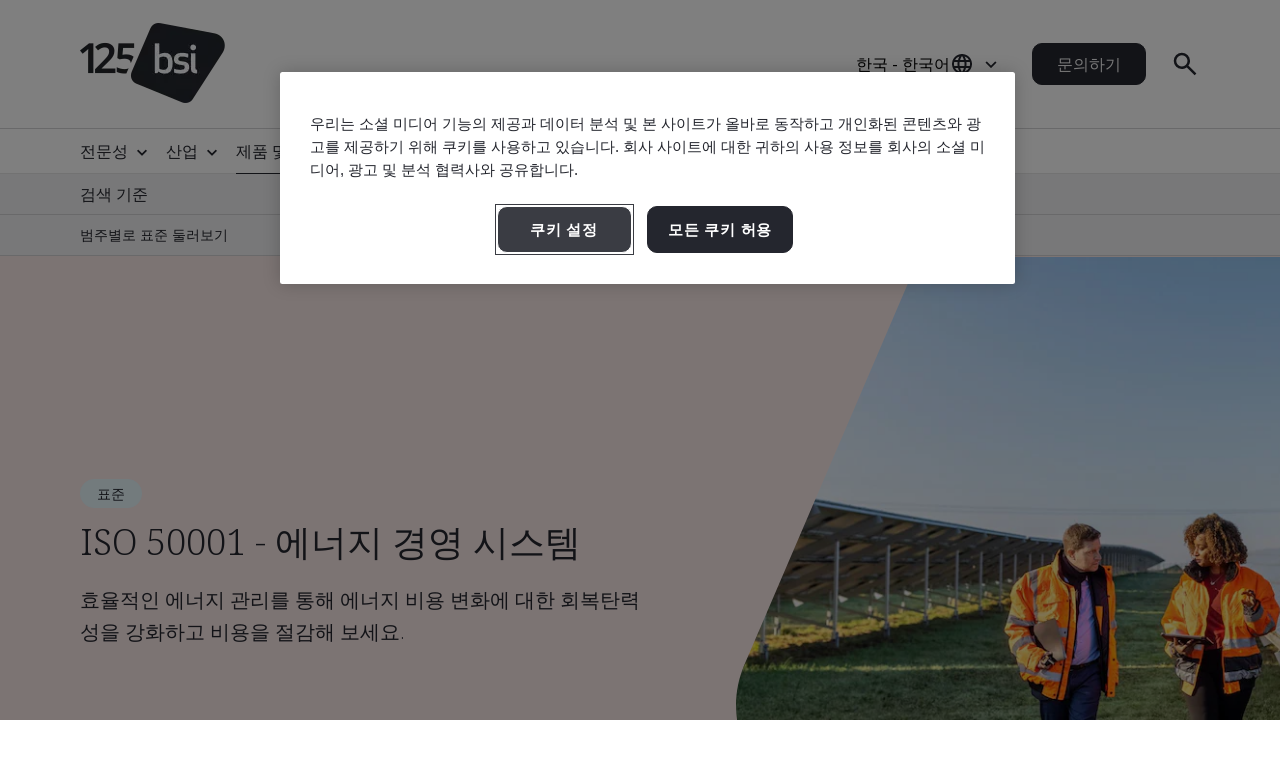

--- FILE ---
content_type: text/html; charset=utf-8
request_url: https://www.bsigroup.com/ko-KR/products-and-services/standards/iso-50001-energy-management/
body_size: 28996
content:






<!DOCTYPE html>
<html lang="ko-KR">







<head>

<script src="/ui/js/libs/jquery-3.5.1.min.js"></script>

<script>
  // Define dataLayer and the gtag function.
  window.dataLayer = window.dataLayer || [];
  function gtag(){dataLayer.push(arguments);}
 
  // Set default consent to 'denied' as a placeholder
  // Determine actual values based on your own requirements
  gtag('consent', 'default', {
    'ad_storage': 'denied',
    'ad_user_data': 'denied',
    'ad_personalization': 'denied',
    'analytics_storage': 'denied'
  });
</script>

<script type="text/javascript">

document.addEventListener('DOMContentLoaded', function() {

var Searchvalue = "";
if(document.getElementsByName('search-tag').length > 0 ){
Searchvalue = document.getElementsByName('search-tag')[0].content;
}

var Industryvalue = "";
if(document.getElementsByName('industries-tag').length > 0 ){
Industryvalue = document.getElementsByName('industries-tag')[0].content;
}

var Standardvalue = "";
if(document.getElementsByName('standards-tag').length > 0 ){
Standardvalue = document.getElementsByName('standards-tag')[0].content;
}

var Themesvalue = "";
if(document.getElementsByName('themes-tag').length > 0 ){
Themesvalue = document.getElementsByName('themes-tag')[0].content;
}

var Capabilitiesvalue = "";
if(document.getElementsByName('capabilities-tag').length > 0 ){
Capabilitiesvalue = document.getElementsByName('capabilities-tag')[0].content;
}

var InsightsMediavalue = "";
if(document.getElementsByName('insights-media-tag').length > 0 ){
InsightsMediavalue = document.getElementsByName('insights-media-tag')[0].content;
}

var ProductServicesvalue = "";
if(document.getElementsByName('products-services-tag').length > 0 ){
ProductServicesvalue = document.getElementsByName('products-services-tag')[0].content;
}

var MedicalDevicesvalue = "";
if(document.getElementsByName('medical-devices-tag').length > 0 ){
MedicalDevicesvalue = document.getElementsByName('medical-devices-tag')[0].content;
}

window.dataLayer = window.dataLayer || [];

window.dataLayer.push({

event: 'pageData',

'search-tag': [Searchvalue.split(',')],

'industries-tag': [Industryvalue.split(',')],

'standards-tag': [Standardvalue.split(',')],

'themes-tag': [Themesvalue.split(',')],

'capabilities-tag': [Capabilitiesvalue.split(',')],

'insights-media-tag': [InsightsMediavalue.split(',')],

'products-services-tag': [ProductServicesvalue.split(',')],

'medical-devices-tag': [MedicalDevicesvalue.split(',')],
});
});

</script>

 
<!-- OneTrust Cookies Consent Notice start for bsigroup.com -->
<script type="text/javascript" src="https://cdn.cookielaw.org/consent/90e9269f-721c-47d4-8fbd-c5da21075dc6/OtAutoBlock.js" ></script>
<script src="https://cdn.cookielaw.org/consent/90e9269f-721c-47d4-8fbd-c5da21075dc6/otSDKStub.js" data-document-language="true" type="text/javascript" charset="UTF-8" data-domain-script="90e9269f-721c-47d4-8fbd-c5da21075dc6" ></script>
 
<script type="text/javascript">

function OptanonWrapper() {

        var optanConsentCookieVal = decodeURIComponent(getOptanCookie('OptanonConsent'));

        if (optanConsentCookieVal != undefined) {

            var groups = optanConsentCookieVal.split('&');

            var map = new Map();

            for (var i = 0; i < groups.length; i++) {

                var key = groups[i].split('=')[0];

                var value = groups[i].split('=')[1];

                map.set(key, value);

            }

            var group = map.get("groups");

            if (group != undefined) {

                var cookieGroups = group.split(',')

                var cookiekeymap = new Map();

                for (var i = 0; i < cookieGroups.length; i++) {

                    var cookiekey = cookieGroups[i].split(':')[0];

                    var cookievalue = cookieGroups[i].split(':')[1];

                    cookiekeymap.set(cookiekey, cookievalue);

                }

                var ckvalue = cookiekeymap.get("C0004");

                if (ckvalue == 1) {
 
                    setPdtCookie(true);

                    //setPdtCookie('36972','true');
 
                    var utm_source = getUTMParam('utm_source');

                    var utm_medium = getUTMParam('utm_medium');

                    var utm_campaign = getUTMParam('utm_campaign');

                    if (utm_source) {

                        setUTMCookie('utm_source', utm_source, 90);

                    }

                    if (utm_medium) {

                        setUTMCookie('utm_medium', utm_medium, 90);

                    }

                    if (utm_campaign) {

                        setUTMCookie('utm_campaign', utm_campaign, 90);

                    }

                } 

           else {
 
                    revokePdtCookie();

                    setUTMCookie('utm_source', '', 0);

                    setUTMCookie('utm_medium', '', 0);

                    setUTMCookie('utm_campaign', '', 0);

                }

                if (typeof OptanonWrapperIframe == 'function') {

                    OptanonWrapperIframe();

                }

            }

        }

    }
 
function setPdtCookie(cookievalue) {

    pdt("setOptIn", cookievalue);

    pdt("sendPageView");

}
 
function revokePdtCookie() {

    pdt("revokeConsent");

    pdt("sendPageView");

}
 
function getOptanCookie(cname) {

    var name = cname + "=";

    var ca = document.cookie.split(';');

    for (var i = 0; i < ca.length; i++) {

        var c = ca[i];

        while (c.charAt(0) == ' ') {

            c = c.substring(1);

        }

        if (c.indexOf(name) == 0) {

            return c.substring(name.length, c.length);

        }

    }

    return "";

}
 
function setUTMCookie(name, value, days) {

    var date = new Date();

    date.setTime(date.getTime() + (days * 24 * 60 * 60 * 1000));

    var expires = "; expires=" + date.toGMTString();

    var domain = "; domain=bsigroup.com";

    var pardotDomain = "; domain=page.bsigroup.com";

    var pardotPagesDomain = "; domain=pages.bsigroup.com";

    document.cookie = name + "=" + value + domain + expires + ";path=/";

    document.cookie = name + "=" + value + pardotDomain + expires + ";path=/";

    document.cookie = name + "=" + value + pardotPagesDomain + expires + ";path=/";

}
 
function getUTMParam(p) {

    var match = RegExp('[?&]' + p + '=([^&]*)').exec(window.location.search);

    return match && decodeURIComponent(match[1].replace(/\+/g, ' '));

} 
</script>
<!-- OneTrust Cookies Consent Notice end for bsigroup.com -->
 
 
<!-- extra styling -->
<style type="text/css">

#onetrust-banner-sdk.otCenterRounded {

max-width: 700px !important;

}

#onetrust-pc-sdk.otPcCenter {

width: 80% !important;

max-width: 800px !important;

}
</style>
 

<!-- Google Tag Manager -->
<script>(function(w,d,s,l,i){w[l]=w[l]||[];w[l].push({'gtm.start':
new Date().getTime(),event:'gtm.js'});var f=d.getElementsByTagName(s)[0],
j=d.createElement(s),dl=l!='dataLayer'?'&l='+l:'';j.async=true;j.src=
'https://www.googletagmanager.com/gtm.js?id='+i+dl;f.parentNode.insertBefore(j,f);
})(window,document,'script','dataLayer','GTM-WX52CM');</script>
<!-- End Google Tag Manager -->

<script type="text/javascript">
var piDomain="page.bsigroup.com";
(function(){var a=document.createElement("script");a.type="text/javascript";a.async=!0;a.src="//"+piDomain+"/pdt.js";
var b=document.getElementsByTagName("script")[0];b.parentNode.insertBefore(a,b);
window.pdt=window.pdt||function(){(window.pdt.cq=window.pdt.cq||[]).push(arguments)}})();
pdt("create",74472,239496,piDomain);
</script>
 


    <!-- METADATA START  -->
    <meta charset="utf-8">
    <meta name="viewport" content="width=device-width, initial-scale=1">
    <meta http-equiv="X-UA-Compatible" content="IE=edge">
    <meta name="format-detection" content="telephone=no" />
    <meta name="description" content="ISO 50001 에너지 관리와 BSI Group이 에너지 효율성 및 지속 가능성 표준을 지원하는 방법에 대해 알아보세요. BSI는 세계 최대 기업들을 위한 표준을 정립했습니다." />
    <meta name="keywords" content="ISO 50001 - 에너지 관리" />
    <meta name="CountrySite" content="Group" />
    <meta name="Locale" content="ko-KR" />
    <meta name="MachineName" content="BSI16WEB07PUB" />
    <meta name="industries-tag" content="Energy, Energy Management" />
    <meta name="search-tag" content="Standards" />
    <meta name="standards-tag" content="ISO 50001" />
    <meta name="themes-tag" content="Net Zero" />
    <meta name="Insights-media-tag" content="Other" />
    <meta name="products-services-tag" content="Other" />
    <meta name="Template" content="V1SeoStandardsPage" />
    <meta name="PageId" content="913119" />
    <meta name="languageCode" content="Yes" />


    <!--OG Meta tags-->
            <meta property="og:title" content="ISO 50001 - 에너지 관리 시스템" />
        <meta property="og:url" content="https://www.bsigroup.com/ko-KR/products-and-services/standards/iso-50001-energy-management/" />
        <meta property="og:type" content="website" />
        <meta property="og:image" content="https://www.bsigroup.com/siteassets/1-placeholder/bsi-logo.jpg" title="BSI 홈페이지 - 한국" />
        <meta property="og:description" content="ISO 50001 에너지 관리와 BSI Group이 에너지 효율성 및 지속 가능성 표준을 지원하는 방법에 대해 알아보세요. BSI는 세계 최대 기업들을 위한 표준을 정립했습니다." />
        <meta property="og:site_name" content="BSI" />
        <meta name="twitter:card" content="summary_large_image">
        <meta name="twitter:title" content="ISO 50001 - 에너지 관리 시스템">
        <meta name="twitter:description" content="ISO 50001 에너지 관리와 BSI Group이 에너지 효율성 및 지속 가능성 표준을 지원하는 방법에 대해 알아보세요. BSI는 세계 최대 기업들을 위한 표준을 정립했습니다.">
        <meta name="twitter:image" content="https://www.bsigroup.com/siteassets/1-placeholder/bsi-logo.jpg" title="BSI 홈페이지 - 한국" />

    <!-- METADATA END  -->
    <!--   title -->
    <title>ISO 50001 - 에너지 관리 시스템 | BSI</title>

    <link rel="preconnect" href="https://fonts.googleapis.com">
    <link rel="preconnect" href="https://www.googletagmanager.com">

            <!-- Noto sans default font  -->
            <link rel="preload" href="https://fonts.googleapis.com/css2?family=Noto+Sans:wght@300..700&family=Noto+Serif:wght@300..700&display=swap" as="style">
            <link href="https://fonts.googleapis.com/css2?family=Noto+Sans:wght@300..700&family=Noto+Serif:wght@300..700&display=swap" rel="stylesheet" type="text/css">


    <link rel="preload" href="/build/app.css?1.0.130" as="style" media="all">
    <link rel="stylesheet" href="/build/app.css?1.0.130" media="all" fetchpriority="high" />

    <link rel="canonical" href="https://www.bsigroup.com/ko-KR/products-and-services/standards/iso-50001-energy-management/" />


<script type="text/javascript">
// Create Script
//debugger;
window.onload =function(e){
//debugger;
    var el = document.createElement('script');
    el.type = 'application/ld+json';
    // Set initial position
    var position = 0;
    // Create breadcrumb object
    var breadcrumb = {
        position:0,
        name:"",
        item:""
    }
    // Empty array for list items
    var listArray = []
    // Loop through each breadcrumb link and set attributes
    var items = document.querySelectorAll('.breadcrumbs-item a');
    if(items.length>0){
        for(var i = 0; i < items.length; i++) {
            var newItem = Object.create(breadcrumb);
            var curItem = items[i];
            newItem["@type"] = "ListItem";
            position++;
            newItem.position = position;
            newItem.name = curItem.text.trim();
            if(i+1 < items.length){
                newItem.item = location.protocol + '//' + location.host+ curItem.getAttribute('href');
            }
            listArray.push(newItem);
        }
        // Create overarching Schema object
        var breadcrumbSchema = {
        "@context": "https://schema.org/",
        "@type": "BreadcrumbList",
        "itemListElement": listArray};
        var finalSchema = JSON.stringify(breadcrumbSchema);
        // Add schema to Script
        el.text = finalSchema ;
        var head = document.head || document.getElementsByTagName("head")[0];
        head.appendChild(el);
    }
}
 
</script>

<style type="text/css">
@media (min-width: 1184px) {
    .masthead .masthead-top .logo-container img {
        width: 145px;
    }
}
@media (max-width: 1183px) {
    .masthead .masthead-top .logo-container img {
        width: 80px;
        height: 44px;
    }
}
@media (min-width: 1184px) {
    .masthead .masthead-top.scrolled .logo-container img {
        width:80px;
        height: 44px;
    }
}
</style>

</head>

<body>
    <header class="masthead">


    <div class="search hide">
        <div class="search-overlay"></div>
        <div class="search-container container relative search-top">
            <aside class="sidebar">
                <a href="/ko-KR/" class="logo" title="BSI 홈페이지 - 한국" aria-label="BSI 홈페이지 - 한국">
                    <img class="bp-logo-small" src="/Areas/v1/UI/images/logos/bsi-logo.svg" alt="BSI 홈페이지 - 한국" title="BSI 홈페이지 - 한국" height="48" width="57">
                </a>
            </aside>
            <main class="search-main">
                <div class="search-tabs">
                    <button type="button" class="search-tab body-m active" data-tab="1" aria-label="Search the Website">BSI 검색</button>
                        <button type="button" class="search-tab body-m" data-tab="2" aria-label="Search the Certificate Directory">인증서 확인</button>
                </div>
                <input type="hidden" id="general-search-constant" value="/ko-KR/search-results/">
                <form class="form-container search-input-container relative" role="search" data-panel="1"
                      onsubmit="event.preventDefault();">
                    <label class="hide" for="search-input">BSI 검색</label>
                    <input id="search-input" class="search-input input body-m" type="text" value=""
                           placeholder="BSI 검색" aria-description="Search results will appear below" maxlength="100">
                    <button type="button" class="search-input-clear hide" aria-label="Search Clear Button"></button>
                    <button type="button" class="search-input-searchbutton icon-search" id="generalSearch" aria-label="Search Website Button"></button>
                </form>
                    <input type="hidden" id="cdc-search-constant" value="/ko-KR/products-and-services/assessment-and-certification/validation-and-verification/client-directory-results/">
                    <form class="form-container search-input-container relative hide" data-panel="2" onsubmit="event.preventDefault();">
                        <label class="hide" for="verify-cert">인증서 확인</label>
                        <input id="verify-cert" class="search-input input body-m" type="text" value="" placeholder="회사 이름 또는 인증서 번호. 최대 50개 기록." data-empty="회사 이름 또는 인증서 번호. 최대 50개 기록." data-placeholder="회사 이름 또는 인증서 번호. 최대 50개 기록."
                               aria-description="Search results will appear below" maxlength="100">
                        <button type="button" class="search-input-clear hide" aria-label="Search Clear Button"></button>
                        <button type="button" class="search-input-searchbutton icon-search" id="cdcSearchbtn" aria-label="Search Verify a Certificate Button"></button>
                    </form>
            </main>
             <button type="button" class="search-close" aria-label="Search Close Button"></button>
        </div>
        <div class="search-results-area container">
            <div class="search-container buy-standards-container">

                <div class="buy-standards bg-bsi-purple-20" style="display:none" id="buy-standards">
                    
                </div>

            </div>
            <div class="search-container search-results" id="popularSearches">
                <p class="label">인기 검색어</p>

                <ul class="search-list">
                            <li class="search-list-item"><a class="body-m" href="/ko-KR/search-results/?q=Quality Management (ISO 9001)" target="_blank">Quality Management (ISO 9001)</a></li>
                            <li class="search-list-item"><a class="body-m" href="/ko-KR/search-results/?q=Information Security (ISO 27001)" target="_blank">Information Security (ISO 27001)</a></li>
                            <li class="search-list-item"><a class="body-m" href="/ko-KR/search-results/?q=Environmental Management (ISO 14001)" target="_blank">Environmental Management (ISO 14001)</a></li>
                            <li class="search-list-item"><a class="body-m" href="/ko-KR/search-results/?q=Occupational Health and Safety Management (ISO 45001)" target="_blank">Occupational Health and Safety Management (ISO 45001)</a></li>
                            <li class="search-list-item"><a class="body-m" href="/ko-KR/search-results/?q=Carbon Footprint Verification (ISO 14064-1)" target="_blank">Carbon Footprint Verification (ISO 14064-1)</a></li>

                </ul>

                
            </div>
            <div class="search-container search-results" id="suggestions" style="display:none">
                <p class="label">추천</p>

                <ul class="search-list" id="suggestionList">
                </ul>

                <a class="link-arrow body-m" href="#" id="allResults">모든 검색 결과 보기</a>
            </div>
            <div class="search-container search-results" id="suggestionsNoResults" style="display:none">
                <p class="label">추천</p>
                <p class="label">죄송합니다. 결과를 찾을 수 없습니다.</p>


            </div>
        </div>
    </div>



    <div class="masthead-top-container">
        <div class="masthead-top container">
            <div class="logo-container">
                    <a href=/ko-KR/ target="" title="BSI 홈페이지 - 한국" aria-label="BSI 홈페이지 - 한국">
                        <picture>
                            <source media="(min-width: 1184px)" srcset="/siteassets/1-placeholder/bsi-logo-125.png" height="95" width="80">
                            <source srcset="/siteassets/1-placeholder/bsi-logo-125.png" height="48" width="57">
                            <img src="/Areas/v1/UI/images/logos/bsi-logo.svg" alt="BSI 홈페이지 - 한국" title="BSI 홈페이지 - 한국" height="48" width="57">
                        </picture>
                    </a>
            </div>
            <div class="utility-container">
                <div class="country-selector-toggle">
                    <button type="button" class="country-selector-button" title="Country selector" aria-label="Country Selector">
                        <span class="country-selector-button-locale-short body-m">KO-KR</span>
                        <span class="country-selector-button-locale-long body-m">한국 - 한국어</span>
                        <span class="country-selector-button-icon icon-globe"></span>
                    </button>
                </div>
                        <a class="button button-medium contact-us" href=/ko-KR/contact-us/ target="" title="문의하기">문의하기</a>

                <div class="search-container">
                    <button type="button" class="search-toggle icon-search" aria-label="Search Open Button"></button>
                </div>
                <div id="menu-button" class="menu-icon"></div>
            </div>
        </div>
    </div>



    <nav id="menu-side" class="masthead-nav-side">
        <ul class="navigation-side container">
                <li>
                        <a href="javascript:;" title="전문성" class="nav-link-side nav-first-lvl-side">전문성</a>

                    <ul class="nav-sub-lvl-side nav-sub-second-container">
                        <li class="mob-only"><a href="javascript:;" class="nav-link-side nav-back-side">메인 메뉴</a></li>
                            <li class="title-block">
                                <p class="content">전 세계 기업이 가장 큰 기회와 과제를 마주하는 분야입니다.</p>
                            </li>
                                                        <li>
                                        <a href="javascript:;" class="nav-link-side nav-second-lvl-side">디지털 신뢰</a>
                                        <ul class="nav-sub-lvl-side nav-sub-third-container">
                                            <li class="mob-only"><a href="javascript:;" class="nav-link-side nav-back-side" tabindex="0">전문성</a></li>

                                            <li class="title-block">
                                                    <p class="content">회복탄력성이 높은 디지털 미래를 개발하여 개인정보보호, 안전, 사이버 보안, 신뢰성을 존중하는 사회를 형성합니다.</p>
                                                                                                    <a href="/ko-KR/our-expertise/digital-trust/" target="" title="디지털 신뢰" class="title">디지털 신뢰</a>
                                                <span class="nav-line"></span>
                                            </li>
                                                <li><a href="/ko-KR/our-expertise/digital-trust/artificial-intelligence/" target="" title="인공지능(AI)" class="nav-link-side">인공지능(AI)</a></li>
                                                <li><a href="/ko-KR/our-expertise/digital-trust/cybersecurity/" target="" title="사이버 보안" class="nav-link-side">사이버 보안</a></li>
                                                <li><a href="/ko-KR/our-expertise/digital-trust/data-and-privacy/" target="" title="데이터 및 개인정보보호" class="nav-link-side">데이터 및 개인정보보호</a></li>
                                                <li><a href="/ko-KR/our-expertise/digital-trust/digital-risk-management/" target="" title="디지털 리스크 관리" class="nav-link-side">디지털 리스크 관리</a></li>
                                                <li><a href="/ko-KR/our-expertise/digital-trust/digital-supply-chain/" target="" title="디지털 공급망" class="nav-link-side">디지털 공급망</a></li>
                                        </ul>

                                </li>
                                <li>
                                        <a href="javascript:;" class="nav-link-side nav-second-lvl-side">&gt;건강, 안전 및 웰빙</a>
                                        <ul class="nav-sub-lvl-side nav-sub-third-container">
                                            <li class="mob-only"><a href="javascript:;" class="nav-link-side nav-back-side" tabindex="0">전문성</a></li>

                                            <li class="title-block">
                                                    <p class="content">사람을 우선시하면 직원의 웰빙을 보장하고 신뢰의 문화를 고취하며 미래 지향적인 인력을 구축하는 데 도움이 될 수 있습니다.</p>
                                                                                                    <a href="/ko-KR/our-expertise/health-safety-and-well-being/" target="" title="&gt;건강, 안전 및 웰빙" class="title">&gt;건강, 안전 및 웰빙</a>
                                                <span class="nav-line"></span>
                                            </li>
                                                <li><a href="/ko-KR/our-expertise/health-safety-and-well-being/cultural-change/" target="" title="문화적 변화" class="nav-link-side">문화적 변화</a></li>
                                                <li><a href="/ko-KR/our-expertise/health-safety-and-well-being/health-and-safety/" target="" title="보건 및 안전" class="nav-link-side">보건 및 안전</a></li>
                                                <li><a href="/ko-KR/our-expertise/health-safety-and-well-being/physical-health-and-safety/" target="" title="신체 건강 및 안전" class="nav-link-side">신체 건강 및 안전</a></li>
                                                <li><a href="/ko-KR/our-expertise/health-safety-and-well-being/psychological-well-being/" target="" title="심리적 웰빙" class="nav-link-side">심리적 웰빙</a></li>
                                        </ul>

                                </li>
                                <li>
                                        <a href="javascript:;" class="nav-link-side nav-second-lvl-side">혁신</a>
                                        <ul class="nav-sub-lvl-side nav-sub-third-container">
                                            <li class="mob-only"><a href="javascript:;" class="nav-link-side nav-back-side" tabindex="0">전문성</a></li>

                                            <li class="title-block">
                                                    <p class="content">조직의 발전을 위해 앞장서면서 우수성 기준을 설정하는 표준을 통해 혁신의 무한한 가능성을 탐구하십시오.</p>
                                                                                                    <a href="/ko-KR/our-expertise/innovation/" target="" title="혁신" class="title">혁신</a>
                                                <span class="nav-line"></span>
                                            </li>
                                                <li><a href="/ko-KR/our-expertise/innovation/future-of-trust/" target="" title="신뢰의 미래" class="nav-link-side">신뢰의 미래</a></li>
                                                <li><a href="/ko-KR/our-expertise/innovation/immersive-experiences/" target="" title="몰입형 경험" class="nav-link-side">몰입형 경험</a></li>
                                                <li><a href="/ko-KR/our-expertise/innovation/innovation-labs/" target="" title="혁신연구소" class="nav-link-side">혁신연구소</a></li>
                                                <li><a href="/ko-KR/our-expertise/innovation/predictive-insights/" target="" title="예측 인사이트" class="nav-link-side">예측 인사이트</a></li>
                                        </ul>

                                </li>
                                <li>
                                        <a href="javascript:;" class="nav-link-side nav-second-lvl-side">품질</a>
                                        <ul class="nav-sub-lvl-side nav-sub-third-container">
                                            <li class="mob-only"><a href="javascript:;" class="nav-link-side nav-back-side" tabindex="0">전문성</a></li>

                                            <li class="title-block">
                                                    <p class="content">품질은 신뢰의 기반이며, 제품과 서비스에 대한 확신을 증대시키고 성장을 위한 강력한 관계를 발전시킬 수 있게 해줍니다.</p>
                                                                                                    <a href="/ko-KR/our-expertise/quality/" target="" title="품질" class="title">품질</a>
                                                <span class="nav-line"></span>
                                            </li>
                                                <li><a href="/ko-KR/our-expertise/quality/achieving-market-access/" target="" title="시장 접근성 획득" class="nav-link-side">시장 접근성 획득</a></li>
                                                <li><a href="/ko-KR/our-expertise/quality/business-continuity/" target="" title="비즈니스 연속성" class="nav-link-side">비즈니스 연속성</a></li>
                                                <li><a href="/ko-KR/our-expertise/quality/driving-business-improvement/" target="" title="비즈니스 개선 촉진" class="nav-link-side">비즈니스 개선 촉진</a></li>
                                                <li><a href="/ko-KR/our-expertise/quality/enhancing-customer-satisfaction/" target="" title="고객 만족도 향상" class="nav-link-side">고객 만족도 향상</a></li>
                                                <li><a href="/ko-KR/our-expertise/quality/quality-management/" target="" title="품질 경영" class="nav-link-side">품질 경영</a></li>
                                        </ul>

                                </li>
                                <li>
                                        <a href="javascript:;" class="nav-link-side nav-second-lvl-side">공급망</a>
                                        <ul class="nav-sub-lvl-side nav-sub-third-container">
                                            <li class="mob-only"><a href="javascript:;" class="nav-link-side nav-back-side" tabindex="0">전문성</a></li>

                                            <li class="title-block">
                                                    <p class="content">공급망이 복잡해짐에 따라 관련 리스크와 기회도 커지고 있습니다.</p>
                                                                                                    <a href="/ko-KR/our-expertise/supply-chain/" target="" title="공급망" class="title">공급망</a>
                                                <span class="nav-line"></span>
                                            </li>
                                                <li><a href="/ko-KR/our-expertise/supply-chain/a-clear-view-of-your-supply-chain/" target="" title="공급망에 대한 명확한 가시성" class="nav-link-side">공급망에 대한 명확한 가시성</a></li>
                                                <li><a href="/ko-KR/our-expertise/supply-chain/prioritizing-supplier-excellence-and-compliance/" target="" title="공급업체 우수성 및 컴플라이언스 우선" class="nav-link-side">공급업체 우수성 및 컴플라이언스 우선</a></li>
                                                <li><a href="/ko-KR/our-expertise/supply-chain/supply-chain-management/" target="" title="공급망 관리" class="nav-link-side">공급망 관리</a></li>
                                        </ul>

                                </li>
                                <li>
                                        <a href="javascript:;" class="nav-link-side nav-second-lvl-side">지속 가능성</a>
                                        <ul class="nav-sub-lvl-side nav-sub-third-container">
                                            <li class="mob-only"><a href="javascript:;" class="nav-link-side nav-back-side" tabindex="0">전문성</a></li>

                                            <li class="title-block">
                                                    <p class="content">기회를 받아들이고 역경을 극복하여 지속 가능한 세상을 향해 나아갑니다.</p>
                                                                                                    <a href="/ko-KR/our-expertise/sustainability/" target="" title="지속 가능성" class="title">지속 가능성</a>
                                                <span class="nav-line"></span>
                                            </li>
                                                <li><a href="/ko-KR/our-expertise/sustainability/environment/" target="" title="환경" class="nav-link-side">환경</a></li>
                                                <li><a href="/ko-KR/our-expertise/sustainability/net-zero/" target="" title="넷 제로" class="nav-link-side">넷 제로</a></li>
                                                <li><a href="/ko-KR/our-expertise/sustainability/resource-security/" target="" title="리소스 보안" class="nav-link-side">리소스 보안</a></li>
                                                <li><a href="/ko-KR/our-expertise/sustainability/sustainable-infrastructure/" target="" title="지속 가능한 인프라" class="nav-link-side">지속 가능한 인프라</a></li>
                                                <li><a href="/ko-KR/our-expertise/sustainability/sustainable-supply-chain/" target="" title="지속 가능한 공급망" class="nav-link-side">지속 가능한 공급망</a></li>
                                        </ul>

                                </li>

                    </ul>
                </li>
                <li>
                        <a href="javascript:;" title="산업" class="nav-link-side nav-first-lvl-side">산업</a>

                    <ul class="nav-sub-lvl-side nav-sub-second-container">
                        <li class="mob-only"><a href="javascript:;" class="nav-link-side nav-back-side">메인 메뉴</a></li>
                            <li class="title-block">
                                <p class="content">당사가 지속 가능한 세상을 향한 발전을 선도하고 있는 산업과 부문입니다.</p>
                            </li>
                                                        <li>
                                        <a href="javascript:;" class="nav-link-side nav-second-lvl-side">건축 환경</a>
                                        <ul class="nav-sub-lvl-side nav-sub-third-container">
                                            <li class="mob-only"><a href="javascript:;" class="nav-link-side nav-back-side" tabindex="0">산업</a></li>

                                            <li class="title-block">
                                                    <p class="content">건축 환경에 다학제적 접근 방식을 도입하여 안전성, 지속 가능성, 디지털 트랜스포메이션을 강화하십시오.</p>
                                                                                                    <a href="/ko-KR/industries/built-environment/" target="" title="건축 환경" class="title">건축 환경</a>
                                                <span class="nav-line"></span>
                                            </li>
                                                <li><a href="/ko-KR/industries/built-environment/buildings-and-construction/" target="" title="건축 및 건설" class="nav-link-side">건축 및 건설</a></li>
                                                <li><a href="/ko-KR/industries/built-environment/digital-trust-in-the-built-environment/" target="" title="건축 환경의 디지털 신뢰" class="nav-link-side">건축 환경의 디지털 신뢰</a></li>
                                                <li><a href="/ko-KR/industries/built-environment/quality-in-the-built-environment/" target="" title="건축 환경의 품질" class="nav-link-side">건축 환경의 품질</a></li>
                                                <li><a href="/ko-KR/industries/built-environment/sustainability-in-the-built-environment/" target="" title="건축 환경의 지속 가능성" class="nav-link-side">건축 환경의 지속 가능성</a></li>
                                        </ul>

                                </li>
                                <li>
                                        <a href="javascript:;" class="nav-link-side nav-second-lvl-side">소비자, 소매 및 식품</a>
                                        <ul class="nav-sub-lvl-side nav-sub-third-container">
                                            <li class="mob-only"><a href="javascript:;" class="nav-link-side nav-back-side" tabindex="0">산업</a></li>

                                            <li class="title-block">
                                                                                                    <a href="/ko-KR/industries/consumer-retail-and-food/" target="" title="소비자, 소매 및 식품" class="title">소비자, 소매 및 식품</a>
                                                <span class="nav-line"></span>
                                            </li>
                                                <li><a href="/ko-KR/industries/consumer-retail-and-food/quality-in-consumer-and-retail/" target="" title="소비자 및 소매의 품질" class="nav-link-side">소비자 및 소매의 품질</a></li>
                                                <li><a href="/ko-KR/industries/consumer-retail-and-food/supply-chain-in-consumer-and-retail/" target="" title="소비자 및 소매의 공급망" class="nav-link-side">소비자 및 소매의 공급망</a></li>
                                                <li><a href="/ko-KR/industries/consumer-retail-and-food/sustainability-in-consumer-and-retail/" target="" title="소비자 및 소매의 지속 가능성" class="nav-link-side">소비자 및 소매의 지속 가능성</a></li>
                                                <li><a href="/ko-KR/industries/consumer-retail-and-food/food-safety/" target="" title="식품 안전" class="nav-link-side">식품 안전</a></li>
                                                <li><a href="/ko-KR/industries/consumer-retail-and-food/quality-in-food/" target="" title="식품의 품질" class="nav-link-side">식품의 품질</a></li>
                                                <li><a href="/ko-KR/industries/consumer-retail-and-food/supply-chain-in-food/" target="" title="식품의 공급망" class="nav-link-side">식품의 공급망</a></li>
                                                <li><a href="/ko-KR/industries/consumer-retail-and-food/sustainability-in-food/" target="" title="식품의 지속 가능성" class="nav-link-side">식품의 지속 가능성</a></li>
                                        </ul>

                                </li>
                                <li>
                                        <a href="javascript:;" class="nav-link-side nav-second-lvl-side">에너지</a>
                                        <ul class="nav-sub-lvl-side nav-sub-third-container">
                                            <li class="mob-only"><a href="javascript:;" class="nav-link-side nav-back-side" tabindex="0">산업</a></li>

                                            <li class="title-block">
                                                    <p class="content">미래의 에너지는 안전하고 지속 가능한 에너지입니다. 그 꿈을 실현하기 위한 모두의 여정은 이미 시작되었습니다.</p>
                                                                                                    <a href="/ko-KR/industries/energy/" target="" title="에너지" class="title">에너지</a>
                                                <span class="nav-line"></span>
                                            </li>
                                                <li><a href="/ko-KR/industries/energy/digital-trust-in-energy/" target="" title="에너지의 디지털 신뢰" class="nav-link-side">에너지의 디지털 신뢰</a></li>
                                                <li><a href="/ko-KR/industries/energy/energy-management/" target="" title="에너지 관리" class="nav-link-side">에너지 관리</a></li>
                                                <li><a href="/ko-KR/industries/energy/innovation-in-energy/" target="" title="에너지의 혁신" class="nav-link-side">에너지의 혁신</a></li>
                                                <li><a href="/ko-KR/industries/energy/sustainability-in-energy/" target="" title="에너지의 지속 가능성" class="nav-link-side">에너지의 지속 가능성</a></li>
                                        </ul>

                                </li>
                                <li>
                                        <a href="javascript:;" class="nav-link-side nav-second-lvl-side">정부</a>
                                        <ul class="nav-sub-lvl-side nav-sub-third-container">
                                            <li class="mob-only"><a href="javascript:;" class="nav-link-side nav-back-side" tabindex="0">산업</a></li>

                                            <li class="title-block">
                                                    <p class="content">표준을 활용하여 정책 전달에 앞장서고, 사회적 장애물을 해결하고, 공공 서비스의 효과적인 거버넌스를 구축하십시오.</p>
                                                                                                    <a href="/ko-KR/industries/government/" target="" title="정부" class="title">정부</a>
                                                <span class="nav-line"></span>
                                            </li>
                                                <li><a href="/ko-KR/industries/government/health-safety-and-well-being-in-government/" target="" title="정부의 건강, 안전 및 웰빙" class="nav-link-side">정부의 건강, 안전 및 웰빙</a></li>
                                                <li><a href="/ko-KR/industries/government/innovation-in-government/" target="" title="정부의 혁신" class="nav-link-side">정부의 혁신</a></li>
                                                <li><a href="/ko-KR/industries/government/sustainability-in-government/" target="" title="정부의 지속 가능성" class="nav-link-side">정부의 지속 가능성</a></li>
                                        </ul>

                                </li>
                                <li>
                                        <a href="javascript:;" class="nav-link-side nav-second-lvl-side">의료서비스</a>
                                        <ul class="nav-sub-lvl-side nav-sub-third-container">
                                            <li class="mob-only"><a href="javascript:;" class="nav-link-side nav-back-side" tabindex="0">산업</a></li>

                                            <li class="title-block">
                                                    <p class="content">생명 과학과 의료서비스 제공 분야의 글로벌 과제를 해결하여 미래의 우수한 의료서비스를 맞이하십시오.</p>
                                                                                                    <a href="/ko-KR/industries/healthcare/" target="" title="의료서비스" class="title">의료서비스</a>
                                                <span class="nav-line"></span>
                                            </li>
                                                <li><a href="/ko-KR/industries/healthcare/digital-trust-in-healthcare/" target="" title="의료서비스의 디지털 신뢰" class="nav-link-side">의료서비스의 디지털 신뢰</a></li>
                                                <li><a href="/ko-KR/industries/healthcare/quality-in-healthcare/" target="" title="의료서비스의 품질" class="nav-link-side">의료서비스의 품질</a></li>
                                                <li><a href="/ko-KR/industries/healthcare/sustainability-in-healthcare/" target="" title="의료서비스의 지속 가능성" class="nav-link-side">의료서비스의 지속 가능성</a></li>
                                        </ul>

                                </li>
                                <li>
                                        <a href="javascript:;" class="nav-link-side nav-second-lvl-side">ICT</a>
                                        <ul class="nav-sub-lvl-side nav-sub-third-container">
                                            <li class="mob-only"><a href="javascript:;" class="nav-link-side nav-back-side" tabindex="0">산업</a></li>

                                            <li class="title-block">
                                                    <p class="content">조직의 인프라를 강화하고, 데이터 공유를 촉진하고, 통신 공급망의 회복탄력성을 보장하는 모범 사례를 활용하십시오.</p>
                                                                                                    <a href="/ko-KR/industries/ict/" target="" title="ICT" class="title">ICT</a>
                                                <span class="nav-line"></span>
                                            </li>
                                                <li><a href="/ko-KR/industries/ict/digital-trust-in-ict/" target="" title="ICT의 디지털 신뢰" class="nav-link-side">ICT의 디지털 신뢰</a></li>
                                                <li><a href="/ko-KR/industries/ict/innovation-in-ict/" target="" title="ICT의 혁신" class="nav-link-side">ICT의 혁신</a></li>
                                                <li><a href="/ko-KR/industries/ict/sustainability-in-ict/" target="" title="ICT의 지속 가능성" class="nav-link-side">ICT의 지속 가능성</a></li>
                                        </ul>

                                </li>
                                <li>
                                        <a href="javascript:;" class="nav-link-side nav-second-lvl-side">제조</a>
                                        <ul class="nav-sub-lvl-side nav-sub-third-container">
                                            <li class="mob-only"><a href="javascript:;" class="nav-link-side nav-back-side" tabindex="0">산업</a></li>

                                            <li class="title-block">
                                                    <p class="content">제조 관행을 향상시키고 지속 가능한 솔루션, 품질 향상, 회복탄력성이 높은 생산 최적화 전략을 제공합니다.</p>
                                                                                                    <a href="/ko-KR/industries/manufacturing/" target="" title="제조" class="title">제조</a>
                                                <span class="nav-line"></span>
                                            </li>
                                                <li><a href="/ko-KR/industries/manufacturing/health-safety-and-well-being-in-manufacturing/" target="" title="제조의 건강, 안전 및 웰빙" class="nav-link-side">제조의 건강, 안전 및 웰빙</a></li>
                                                <li><a href="/ko-KR/industries/manufacturing/sustainability-in-manufacturing/" target="" title="제조의 지속 가능성" class="nav-link-side">제조의 지속 가능성</a></li>
                                                <li><a href="/ko-KR/industries/manufacturing/supply-chain-in-manufacturing/" target="" title="제조의 공급망" class="nav-link-side">제조의 공급망</a></li>
                                        </ul>

                                </li>
                                <li>
                                        <a href="javascript:;" class="nav-link-side nav-second-lvl-side">운송 및 모빌리티</a>
                                        <ul class="nav-sub-lvl-side nav-sub-third-container">
                                            <li class="mob-only"><a href="javascript:;" class="nav-link-side nav-back-side" tabindex="0">산업</a></li>

                                            <li class="title-block">
                                                    <p class="content">스마트하고 안전하며 지속 가능한 미래를 향한 운송 산업의 발전을 촉진합니다.</p>
                                                                                                    <a href="/ko-KR/industries/transport-and-mobility/" target="" title="운송 및 모빌리티" class="title">운송 및 모빌리티</a>
                                                <span class="nav-line"></span>
                                            </li>
                                                <li><a href="/ko-KR/industries/transport-and-mobility/aerospace/" target="" title="항공우주" class="nav-link-side">항공우주</a></li>
                                                <li><a href="/ko-KR/industries/transport-and-mobility/automotive/" target="" title="자동차" class="nav-link-side">자동차</a></li>
                                                <li><a href="/ko-KR/industries/transport-and-mobility/digital-trust-in-transport-and-mobility/" target="" title="운송 및 모빌리티의 디지털 신뢰" class="nav-link-side">운송 및 모빌리티의 디지털 신뢰</a></li>
                                                <li><a href="/ko-KR/industries/transport-and-mobility/quality-in-transport-and-mobility/" target="" title="운송 및 모빌리티의 품질" class="nav-link-side">운송 및 모빌리티의 품질</a></li>
                                                <li><a href="/ko-KR/industries/transport-and-mobility/sustainability-in-transport-and-mobility/" target="" title="운송 및 모빌리티의 지속 가능성" class="nav-link-side">운송 및 모빌리티의 지속 가능성</a></li>
                                        </ul>

                                </li>

                    </ul>
                </li>
                <li>
                        <a href="javascript:;" title="제품 및 서비스" class="nav-link-side nav-first-lvl-side" style="border-bottom: 1px solid #24262e;">제품 및 서비스</a>

                    <ul class="nav-sub-lvl-side nav-sub-second-container">
                        <li class="mob-only"><a href="javascript:;" class="nav-link-side nav-back-side">메인 메뉴</a></li>
                            <li class="title-block">
                                <p class="content">당사의 제품과 서비스는 귀사가 발전을 이루고, 기회를 촉진하고, 변화를 창출하는 데 도움이 되도록 설계되었습니다.</p>
                            </li>
                                                        <li>
                                        <a href="/ko-KR/products-and-services/how-we-work-with-our-clients/" target="" title="고객과 협력하는 방식" class="nav-link-side">고객과 협력하는 방식</a>

                                </li>
                                <li>
                                        <a href="javascript:;" class="nav-link-side nav-second-lvl-side">인기 표준</a>
                                        <ul class="nav-sub-lvl-side nav-sub-third-container">
                                            <li class="mob-only"><a href="javascript:;" class="nav-link-side nav-back-side" tabindex="0">제품 및 서비스</a></li>

                                            <li class="title-block">
                                                                                                    <span class="title" style="border-bottom:1px solid transparent !important">인기 표준</span>
                                                <span class="nav-line"></span>
                                            </li>
                                                <li><a href="/ko-KR/products-and-services/standards/iso-9001-quality-management-systems/" target="" title="ISO 9001 품질 경영 시스템" class="nav-link-side">ISO 9001 품질 경영 시스템</a></li>
                                                <li><a href="/ko-KR/products-and-services/standards/ems-iso-14001-environmental-management-system/" target="" title="ISO 14001 환경 경영 시스템" class="nav-link-side">ISO 14001 환경 경영 시스템</a></li>
                                                <li><a href="/ko-KR/products-and-services/standards/iso-iec-27001-information-security-management-system/" target="" title="ISO 27001 정보보호 경영시스템" class="nav-link-side">ISO 27001 정보보호 경영시스템</a></li>
                                                <li><a href="/ko-KR/products-and-services/standards/iso-45001-occupational-health-and-safety/" target="" title="ISO 45001 직업 보건 및 안전" class="nav-link-side">ISO 45001 직업 보건 및 안전</a></li>
                                                <li><a href="/ko-KR/products-and-services/standards/iso-42001-ai-management-system/" target="" title="ISO 42001 AI 경영 시스템" class="nav-link-side">ISO 42001 AI 경영 시스템</a></li>
                                                <li><a href="/ko-KR/products-and-services/standards/iso-13485-quality-management-system/" target="" title="ISO 13485 의료기기 품질 경영 시스템" class="nav-link-side">ISO 13485 의료기기 품질 경영 시스템</a></li>
                                        </ul>

                                </li>
                                <li>
                                        <a href="javascript:;" class="nav-link-side nav-second-lvl-side">검색 기준</a>
                                        <ul class="nav-sub-lvl-side nav-sub-third-container">
                                            <li class="mob-only"><a href="javascript:;" class="nav-link-side nav-back-side" tabindex="0">제품 및 서비스</a></li>

                                            <li class="title-block">
                                                                                                    <span class="title" style="border-bottom:1px solid transparent !important">검색 기준</span>
                                                <span class="nav-line"></span>
                                            </li>
                                                <li><a href="/ko-KR/products-and-services/standards/explore-standards-by-category/" target="" title="범주별로 표준 둘러보기" class="nav-link-side">범주별로 표준 둘러보기</a></li>
                                        </ul>

                                </li>
                                <li>
                                        <a href="javascript:;" class="nav-link-side nav-second-lvl-side">표준 서비스</a>
                                        <ul class="nav-sub-lvl-side nav-sub-third-container">
                                            <li class="mob-only"><a href="javascript:;" class="nav-link-side nav-back-side" tabindex="0">제품 및 서비스</a></li>

                                            <li class="title-block">
                                                    <p class="content">우수한 품질에 대한 청사진을 제시하는 표준을 직접 구매하십시오.</p>
                                                                                                    <a href="/ko-KR/products-and-services/standards-services/" target="" title="표준 서비스" class="title">표준 서비스</a>
                                                <span class="nav-line"></span>
                                            </li>
                                                <li><a href="/ko-KR/products-and-services/standards-services/connecting-experts/" target="" title="전문가 연결" class="nav-link-side">전문가 연결</a></li>
                                                <li><a href="/ko-KR/products-and-services/standards-services/standards-development/" target="" title="표준 개발" class="nav-link-side">표준 개발</a></li>
                                                <li><a href="/ko-KR/products-and-services/standards-services/standards-revision-and-transition/" target="" title="표준 개정 및 전환" class="nav-link-side">표준 개정 및 전환</a></li>
                                        </ul>

                                </li>
                                <li>
                                        <a href="javascript:;" class="nav-link-side nav-second-lvl-side">심사 및 인증</a>
                                        <ul class="nav-sub-lvl-side nav-sub-third-container">
                                            <li class="mob-only"><a href="javascript:;" class="nav-link-side nav-back-side" tabindex="0">제품 및 서비스</a></li>

                                            <li class="title-block">
                                                    <p class="content">귀사에서 제품과 프로세스의 품질과 보안을 입증할 수 있도록 인증 및 감사를 제공해 드릴 수 있습니다.</p>
                                                                                                    <a href="/ko-KR/products-and-services/assessment-and-certification/" target="" title="심사 및 인증" class="title">심사 및 인증</a>
                                                <span class="nav-line"></span>
                                            </li>
                                                <li><a href="/ko-KR/products-and-services/assessment-and-certification/system-certification/" target="" title="시스템 인증" class="nav-link-side">시스템 인증</a></li>
                                                <li><a href="/ko-KR/products-and-services/internal-audit/" target="" title="내부 감사" class="nav-link-side">내부 감사</a></li>
                                                <li><a href="/ko-KR/products-and-services/supplier-audit/" target="" title="공급업체 감사" class="nav-link-side">공급업체 감사</a></li>
                                                <li><a href="/ko-KR/products-and-services/assessment-and-certification/validation-and-verification/" target="" title="인증서 검증 디렉터리" class="nav-link-side">인증서 검증 디렉터리</a></li>
                                        </ul>

                                </li>
                                <li>
                                        <a href="javascript:;" class="nav-link-side nav-second-lvl-side">교육 과정 및 자격</a>
                                        <ul class="nav-sub-lvl-side nav-sub-third-container">
                                            <li class="mob-only"><a href="javascript:;" class="nav-link-side nav-back-side" tabindex="0">제품 및 서비스</a></li>

                                            <li class="title-block">
                                                    <p class="content">직원의 역량을 높이고 발전을 이루는 데 도움이 되는 개인이나 팀을 위한 교육 과정을 찾아 예약하십시오.</p>
                                                                                                    <a href="/ko-KR/products-and-services/training-courses-and-qualifications/" target="" title="교육 과정 및 자격" class="title">교육 과정 및 자격</a>
                                                <span class="nav-line"></span>
                                            </li>
                                                <li><a href="/ko-KR/products-and-services/training-courses-and-qualifications/training-courses-results/" target="" title="모든 교육 과정 검색" class="nav-link-side">모든 교육 과정 검색</a></li>
                                                <li><a href="/ko-KR/products-and-services/training-courses-and-qualifications/training-qualifications-results/?q=&amp;type=qualification" target="" title="모든 자격 검색" class="nav-link-side">모든 자격 검색</a></li>
                                                <li><a href="/ko-KR/products-and-services/training-courses-and-qualifications/iso-iec-42001-training-courses/" target="" title="인공지능 교육 과정" class="nav-link-side">인공지능 교육 과정</a></li>
                                                <li><a href="/ko-KR/products-and-services/training-courses-and-qualifications/iso-19650-and-bim-training-online-courses/" target="" title="BIM 교육 과정" class="nav-link-side">BIM 교육 과정</a></li>
                                                <li><a href="/ko-KR/products-and-services/training-courses-and-qualifications/iso-45001-training-courses/" target="" title="보건 및 안전 교육 과정" class="nav-link-side">보건 및 안전 교육 과정</a></li>
                                                <li><a href="/ko-KR/products-and-services/training-courses-and-qualifications/iso-iec-27001-training-courses/" target="" title="정보 보호 교육 과정" class="nav-link-side">정보 보호 교육 과정</a></li>
                                                <li><a href="/ko-KR/products-and-services/training-courses-and-qualifications/iso-13485-training-courses/" target="" title="의료기기 교육 과정" class="nav-link-side">의료기기 교육 과정</a></li>
                                                <li><a href="/ko-KR/products-and-services/training-courses-and-qualifications/iso-9001-training-courses/" target="" title="품질 경영 교육 과정" class="nav-link-side">품질 경영 교육 과정</a></li>
                                                <li><a href="/ko-KR/products-and-services/training-courses-and-qualifications/sustainability-courses-and-qualifications/" target="" title="지속 가능성 교육 과정" class="nav-link-side">지속 가능성 교육 과정</a></li>
                                        </ul>

                                </li>
                                <li>
                                        <a href="javascript:;" class="nav-link-side nav-second-lvl-side">소프트웨어 및 플랫폼</a>
                                        <ul class="nav-sub-lvl-side nav-sub-third-container">
                                            <li class="mob-only"><a href="javascript:;" class="nav-link-side nav-back-side" tabindex="0">제품 및 서비스</a></li>

                                            <li class="title-block">
                                                    <p class="content">개선된 프로세스, 강력한 인사이트, 규제 업데이트를 통해 조직을 지원하는 소프트웨어와 플랫폼입니다.</p>
                                                                                                    <span class="title" style="border-bottom:1px solid transparent !important">소프트웨어 및 플랫폼</span>
                                                <span class="nav-line"></span>
                                            </li>
                                                <li><a href="/ko-KR/products-and-services/bsi-connect/" target="" title="BSI Connect" class="nav-link-side">BSI Connect</a></li>
                                                <li><a href="/ko-KR/products-and-services/bsi-connect/connect-portal/" target="" title="BSI Connect 포털" class="nav-link-side">BSI Connect 포털</a></li>
                                                <li><a href="/ko-KR/products-and-services/bsi-connect/connect-plus/" target="" title="Connect Plus" class="nav-link-side">Connect Plus</a></li>
                                                <li><a href="/ko-KR/products-and-services/bsi-connect/connect-climate/" target="" title="Connect Climate" class="nav-link-side">Connect Climate</a></li>
                                                <li><a href="/ko-KR/products-and-services/bsi-connect/connect-screen/" target="" title="Connect Screen" class="nav-link-side">Connect Screen</a></li>
                                                <li><a href="/ko-KR/products-and-services/compliance-navigator/" target="" title="Compliance Navigator" class="nav-link-side">Compliance Navigator</a></li>
                                                <li><a href="/ko-KR/products-and-services/identify/" target="" title="BSI Identify" class="nav-link-side">BSI Identify</a></li>
                                        </ul>

                                </li>

                    </ul>
                </li>
                <li>
                        <a href="javascript:;" title="인사이트 및 미디어" class="nav-link-side nav-first-lvl-side">인사이트 및 미디어</a>

                    <ul class="nav-sub-lvl-side nav-sub-second-container">
                        <li class="mob-only"><a href="javascript:;" class="nav-link-side nav-back-side">메인 메뉴</a></li>
                            <li class="title-block">
                                <p class="content">사고를 형성하는 인사이트와 발전을 가속화하기 위해 협력한 사례에 대한 참고 자료입니다.</p>
                            </li>
                                                        <li>
                                        <a href="javascript:;" class="nav-link-side nav-second-lvl-side">인사이트</a>
                                        <ul class="nav-sub-lvl-side nav-sub-third-container">
                                            <li class="mob-only"><a href="javascript:;" class="nav-link-side nav-back-side" tabindex="0">인사이트 및 미디어</a></li>

                                            <li class="title-block">
                                                                                                    <a href="/ko-KR/insights-and-media/Search?searchText=*&amp;filterBy=insights" target="" title="인사이트" class="title">인사이트</a>
                                                <span class="nav-line"></span>
                                            </li>
                                                <li><a href="/ko-KR/insights-and-media/Search?searchText=*&amp;filterBy=all&amp;pagetypes=casestudies" target="" title="사례 연구" class="nav-link-side">사례 연구</a></li>
                                                <li><a href="/ko-KR/insights-and-media/Search?searchText=*&amp;filterBy=all&amp;pagetypes=whitepapers" target="" title="백서" class="nav-link-side">백서</a></li>
                                                <li><a href="/ko-KR/insights-and-media/Search?searchText=*&amp;filterBy=all&amp;pagetypes=blogs" target="" title="블로그" class="nav-link-side">블로그</a></li>
                                                <li><a href="/ko-KR/insights-and-media/Search?searchText=*&amp;filterBy=all&amp;pagetypes=brochures" target="" title="브로셔" class="nav-link-side">브로셔</a></li>
                                        </ul>

                                </li>
                                <li>
                                        <a href="javascript:;" class="nav-link-side nav-second-lvl-side">미디어</a>
                                        <ul class="nav-sub-lvl-side nav-sub-third-container">
                                            <li class="mob-only"><a href="javascript:;" class="nav-link-side nav-back-side" tabindex="0">인사이트 및 미디어</a></li>

                                            <li class="title-block">
                                                                                                    <a href="/ko-KR/insights-and-media/Search?searchText=*&amp;filterBy=media" target="" title="미디어" class="title">미디어</a>
                                                <span class="nav-line"></span>
                                            </li>
                                                <li><a href="/ko-KR/insights-and-media/Search?searchText=*&amp;filterBy=eventscalendar" target="" title="이벤트" class="nav-link-side">이벤트</a></li>
                                                <li><a href="/ko-KR/insights-and-media/Search?searchText=*&amp;filterBy=all&amp;pagetypes=webinars" target="" title="웨비나" class="nav-link-side">웨비나</a></li>
                                                <li><a href="/ko-KR/insights-and-media/Search?searchText=*&amp;filterBy=all&amp;pagetypes=news" target="" title="뉴스" class="nav-link-side">뉴스</a></li>
                                                <li><a href="/ko-KR/legal/bsi-logos/" target="" title="브랜드 자산" class="nav-link-side">브랜드 자산</a></li>
                                        </ul>

                                </li>
                                <li>
                                        <a href="javascript:;" class="nav-link-side nav-second-lvl-side">캠페인</a>
                                        <ul class="nav-sub-lvl-side nav-sub-third-container">
                                            <li class="mob-only"><a href="javascript:;" class="nav-link-side nav-back-side" tabindex="0">인사이트 및 미디어</a></li>

                                            <li class="title-block">
                                                                                                    <span class="title" style="border-bottom:1px solid transparent !important">캠페인</span>
                                                <span class="nav-line"></span>
                                            </li>
                                                <li><a href="/ko-KR/insights-and-media/campaigns/thirst-for-change/" target="" title="변화에 대한 갈증" class="nav-link-side">변화에 대한 갈증</a></li>
                                        </ul>

                                </li>
                                <li>
                                        <a href="/ko-KR/insights-and-media/Search?searchText=*&amp;filterBy=eventscalendar" target="" title="이벤트 일정" class="nav-link-side">이벤트 일정</a>

                                </li>
                                <li>
                                        <a href="/ko-KR/insights-and-media/Search?searchText=*&amp;filterBy=pressoffice" target="" title="보도자료실" class="nav-link-side">보도자료실</a>

                                </li>

                    </ul>
                </li>
                <li>
                        <a href="javascript:;" title="회사 소개" class="nav-link-side nav-first-lvl-side">회사 소개</a>

                    <ul class="nav-sub-lvl-side nav-sub-second-container">
                        <li class="mob-only"><a href="javascript:;" class="nav-link-side nav-back-side">메인 메뉴</a></li>
                            <li class="title-block">
                                <p class="content">당사는 사회에 긍정적인 영향을 미치기 위해 존재합니다. 사회의 가장 큰 과제에 대한 솔루션을 제공하기 위해 당사가 어떻게 협력하는지 알아보십시오.</p>
                            </li>
                                                        <li>
                                        <a href="/ko-KR/about-bsi/awards-and-recognition/" target="" title="수상 및 표창" class="nav-link-side">수상 및 표창</a>

                                </li>
                                <li>
                                        <a href="/ko-KR/about-bsi/" target="" title="BSI에 대해 자세히 알아보기" class="nav-link-side">BSI에 대해 자세히 알아보기</a>

                                </li>
                                <li>
                                        <a href="/ko-KR/about-bsi/careers/" target="" title="인재 채용" class="nav-link-side">인재 채용</a>

                                </li>
                                <li>
                                        <a href="/ko-KR/about-bsi/certification-business-policy/" target="" title="인증 비즈니스 정책" class="nav-link-side">인증 비즈니스 정책</a>

                                </li>
                                <li>
                                        <a href="/ko-KR/about-bsi/compliance-and-ethics-in-bsi/" target="" title="BSI의 컴플라이언스 및 윤리" class="nav-link-side">BSI의 컴플라이언스 및 윤리</a>

                                </li>
                                <li>
                                        <a href="javascript:;" class="nav-link-side nav-second-lvl-side">거버넌스</a>
                                        <ul class="nav-sub-lvl-side nav-sub-third-container">
                                            <li class="mob-only"><a href="javascript:;" class="nav-link-side nav-back-side" tabindex="0">회사 소개</a></li>

                                            <li class="title-block">
                                                    <p class="content">BSI는 지속 가능한 세상을 향한 노력에 큰 도움이 되는 파트너입니다. 고객 및 이해 관계자와 협력하여 중요한 문제에 대한 효과적인 솔루션을 제공합니다.</p>
                                                                                                    <span class="title" style="border-bottom:1px solid transparent !important">거버넌스</span>
                                                <span class="nav-line"></span>
                                            </li>
                                                <li><a href="/ko-KR/about-bsi/governance/" target="" title="BSI 거버넌스" class="nav-link-side">BSI 거버넌스</a></li>
                                                <li><a href="/ko-KR/about-bsi/our-people/bsi-board/" target="" title="BSI 이사회" class="nav-link-side">BSI 이사회</a></li>
                                                <li><a href="/ko-KR/about-bsi/our-people/bsi-chairman/" target="" title="BSI 회장" class="nav-link-side">BSI 회장</a></li>
                                                <li><a href="/ko-KR/about-bsi/our-people/senior-independent-director/" target="" title="선임 사외이사" class="nav-link-side">선임 사외이사</a></li>
                                                <li><a href="/ko-KR/about-bsi/our-people/chief-executive-officer/" target="" title="최고 경영자" class="nav-link-side">최고 경영자</a></li>
                                                <li><a href="/ko-KR/about-bsi/our-people/board-committees/" target="" title="이사회 위원회" class="nav-link-side">이사회 위원회</a></li>
                                                <li><a href="/siteassets/pdf/en/about-us/audit-and-risk-committee.pdf" target="_blank" title="감사 및 리스크 위원회" class="nav-link-side">감사 및 리스크 위원회</a></li>
                                                <li><a href="/siteassets/pdf/en/about-us/remuneration-committee-tor-13-12-23.pdf" target="_blank" title="보상 위원회" class="nav-link-side">보상 위원회</a></li>
                                                <li><a href="/siteassets/pdf/en/about-us/nominations-committee-tor-2020.pdf" target="_blank" title="추천 위원회" class="nav-link-side">추천 위원회</a></li>
                                                <li><a href="/siteassets/pdf/en/about-us/sustainability-committee-tor-13-12-23.pdf" target="_blank" title="지속 가능성 위원회" class="nav-link-side">지속 가능성 위원회</a></li>
                                                <li><a href="/ko-KR/about-bsi/our-people/learn-more-about-spscs-members/" target="" title="표준 정책 및 전략 위원회(SPSC)" class="nav-link-side">표준 정책 및 전략 위원회(SPSC)</a></li>
                                                <li><a href="/ko-KR/about-bsi/bsi-royal-charter/" target="" title="BSI Royal Charter" class="nav-link-side">BSI Royal Charter</a></li>
                                        </ul>

                                </li>
                                <li>
                                        <a href="javascript:;" class="nav-link-side nav-second-lvl-side">그룹 재무 성과</a>
                                        <ul class="nav-sub-lvl-side nav-sub-third-container">
                                            <li class="mob-only"><a href="javascript:;" class="nav-link-side nav-back-side" tabindex="0">회사 소개</a></li>

                                            <li class="title-block">
                                                                                                    <a href="/ko-KR/about-bsi/bsi-group-financial-performance/" target="" title="그룹 재무 성과" class="title">그룹 재무 성과</a>
                                                <span class="nav-line"></span>
                                            </li>
                                                <li><a href="/ko-KR/about-bsi/bsi-group-financial-performance/" target="" title="연례 보고서" class="nav-link-side">연례 보고서</a></li>
                                                <li><a href="/ko-KR/about-bsi/annual-general-meeting/" target="" title="연례 총회" class="nav-link-side">연례 총회</a></li>
                                                <li><a href="/siteassets/pdf/en/about-us/bsi-uk-tax-strategy.pdf" target="_blank" title="BSI의 영국 세금 전략" class="nav-link-side">BSI의 영국 세금 전략</a></li>
                                                <li><a href="/siteassets/pdf/en/about-us/2025-bsi-ghg-emissions-reporting-framework.pdf" target="_blank" title="BSI 온실가스(GHG) 배출량 보고 프레임워크" class="nav-link-side">BSI 온실가스(GHG) 배출량 보고 프레임워크</a></li>
                                                <li><a href="/siteassets/pdf/en/about-us/2025-bsi-ghg-limited-assurance-statement-reissued.pdf" target="_blank" title="BSI 온실가스(GHG) 제한 보증 의견서 - EY" class="nav-link-side">BSI 온실가스(GHG) 제한 보증 의견서 - EY</a></li>
                                        </ul>

                                </li>
                                <li>
                                        <a href="javascript:;" class="nav-link-side nav-second-lvl-side">법적 정보</a>
                                        <ul class="nav-sub-lvl-side nav-sub-third-container">
                                            <li class="mob-only"><a href="javascript:;" class="nav-link-side nav-back-side" tabindex="0">회사 소개</a></li>

                                            <li class="title-block">
                                                                                                    <span class="title" style="border-bottom:1px solid transparent !important">법적 정보</span>
                                                <span class="nav-line"></span>
                                            </li>
                                                <li><a href="/siteassets/pdf/en/about-us/gl-as-scert-reten-nss-nst-nsp-optl-iaqgschemeruleschanges-0025-guide-contractualupdate.pdf" target="_blank" title="Aerospace AS/EN 9100 Series Certification Scheme Specific Requirements" class="nav-link-side">Aerospace AS/EN 9100 Series Certification Scheme Specific Requirements</a></li>
                                                <li><a href="/siteassets/pdf/en/about-us/approved-body-terms-of-service-uk.pdf" target="_blank" title="공인 기구 이용약관(영국)" class="nav-link-side">공인 기구 이용약관(영국)</a></li>
                                                <li><a href="/siteassets/pdf/en/about-us/uk-assurance-terms-of-service-2022.pdf" target="_blank" title="서비스 보증 이용약관 2022" class="nav-link-side">서비스 보증 이용약관 2022</a></li>
                                                <li><a href="/ko-KR/legal/bsi-logos/" target="" title="BSI 로고, 상표 및 링크 연결 정책" class="nav-link-side">BSI 로고, 상표 및 링크 연결 정책</a></li>
                                                <li><a href="/siteassets/pdf/en/about-us/bsi-professional-services-terms-10.21.pdf" target="_blank" title="BSI 전문 서비스 비즈니스 약관 10.21" class="nav-link-side">BSI 전문 서비스 비즈니스 약관 10.21</a></li>
                                                <li><a href="/siteassets/pdf/en/about-us/gl-as-train-govn-trainingclientlearningportalterms-0025.pdf" target="_blank" title="고객 학습 포털 이용약관" class="nav-link-side">고객 학습 포털 이용약관</a></li>
                                                <li><a href="/siteassets/pdf/en/about-us/bsi-connect-custom-terms-and-conditions.pdf" target="_blank" title="Connect Custom 이용약관" class="nav-link-side">Connect Custom 이용약관</a></li>
                                                <li><a href="/siteassets/pdf/en/about-us/bsi-connect-plus-terms-and-conditions.pdf" target="_blank" title="Connect Plus 이용약관" class="nav-link-side">Connect Plus 이용약관</a></li>
                                                <li><a href="/siteassets/pdf/en/about-us/terms-of-service-the-netherlands.pdf" target="_blank" title="BSI Group The Netherlands B.V.의 일반 이용약관" class="nav-link-side">BSI Group The Netherlands B.V.의 일반 이용약관</a></li>
                                                <li><a href="/siteassets/pdf/en/about-us/internal-audit-1stparty-terms-of-service-170822.pdf" target="_blank" title="내부 감사(당사) 이용약관" class="nav-link-side">내부 감사(당사) 이용약관</a></li>
                                                <li><a href="/ko-KR/legal/our-accreditation/" target="" title="인정" class="nav-link-side">인정</a></li>
                                                <li><a href="/siteassets/pdf/en/about-us/supplier-audit-2ndparty-auditee-terms-of-service-170822.pdf" target="_blank" title="공급업체 감사(제2자)(피감사자) 이용약관" class="nav-link-side">공급업체 감사(제2자)(피감사자) 이용약관</a></li>
                                                <li><a href="/siteassets/pdf/en/about-us/supplier-audit-2ndparty-instructing-client-terms-of-service-170822.pdf" target="_blank" title="공급업체 감사(제3자)(의뢰인) 이용약관" class="nav-link-side">공급업체 감사(제3자)(의뢰인) 이용약관</a></li>
                                                <li><a href="/siteassets/pdf/en/about-us/training-terms-and-conditions-may-2020.pdf" target="_blank" title="교육 이용약관(2020)" class="nav-link-side">교육 이용약관(2020)</a></li>
                                        </ul>

                                </li>
                                <li>
                                        <a href="javascript:;" class="nav-link-side nav-second-lvl-side">국가표준기구</a>
                                        <ul class="nav-sub-lvl-side nav-sub-third-container">
                                            <li class="mob-only"><a href="javascript:;" class="nav-link-side nav-back-side" tabindex="0">회사 소개</a></li>

                                            <li class="title-block">
                                                                                                    <a href="/ko-KR/about-bsi/national-standards-body/" target="" title="국가표준기구" class="title">국가표준기구</a>
                                                <span class="nav-line"></span>
                                            </li>
                                                <li><a href="/ko-KR/about-bsi/national-standards-body/working-with-governments/" target="" title="정부와의 협력" class="nav-link-side">정부와의 협력</a></li>
                                        </ul>

                                </li>
                                <li>
                                        <a href="/ko-KR/about-bsi/our-history/" target="" title="BSI의 역사" class="nav-link-side">BSI의 역사</a>

                                </li>
                                <li>
                                        <a href="javascript:;" class="nav-link-side nav-second-lvl-side">직원</a>
                                        <ul class="nav-sub-lvl-side nav-sub-third-container">
                                            <li class="mob-only"><a href="javascript:;" class="nav-link-side nav-back-side" tabindex="0">회사 소개</a></li>

                                            <li class="title-block">
                                                                                                    <a href="/ko-KR/about-bsi/our-people/" target="" title="직원" class="title">직원</a>
                                                <span class="nav-line"></span>
                                            </li>
                                                <li><a href="/ko-KR/about-bsi/our-people/bsi-board/" target="" title="BSI 이사회" class="nav-link-side">BSI 이사회</a></li>
                                                <li><a href="/ko-KR/about-bsi/our-people/learn-more-about-spscs-members/" target="" title="표준 정책 및 전략 위원회(SPSC)" class="nav-link-side">표준 정책 및 전략 위원회(SPSC)</a></li>
                                                <li><a href="/ko-KR/about-bsi/our-people-story/" target="" title="직원 이야기" class="nav-link-side">직원 이야기</a></li>
                                        </ul>

                                </li>
                                <li>
                                        <a href="/ko-KR/about-bsi/partnerships/" target="" title="파트너십" class="nav-link-side">파트너십</a>

                                </li>
                                <li>
                                        <a href="/ko-KR/about-bsi/sustainability/" target="" title="지속 가능성" class="nav-link-side">지속 가능성</a>

                                </li>

                    </ul>
                </li>


            <li class="lang">
                <a href="" class="country-selector-open nav-link-side">
                    Korea - 한국어
                </a>
            </li>
        </ul>
        <div class="nav-footer">
                    <a class="button button-large button-full-width" href=/ko-KR/contact-us/ target="" title="문의하기">문의하기</a>

        </div>

        <div class="overlay">

        </div>
        <span class="border"></span>
    </nav>


<section class="sub-nav">
    <nav class="container sub-nav-container">
        <div class="sub-nav-bar level-2">
                <span class="sub-item-link" style="border-bottom:1px solid transparent !important">검색 기준</span>
        </div>
    </nav>
</section>

        <section class="sub-nav">
            <nav class="container sub-nav-container">
                <ul class="sub-nav-bar level-3">
                    <li class="sub-nav-single-item">
                            <a class="sub-item-link" target="" title="범주별로 표준 둘러보기" href="/ko-KR/products-and-services/standards/explore-standards-by-category/">범주별로 표준 둘러보기</a>

                    </li>
                </ul>
            </nav>
        </section>


<div class="container country-selector-container">
    <div class="country-selector-overlay"></div>
    <div class="country-selector">
        <div class="country-selector-top">
            <a class="country-selector-close country-selector-back body-m" href="">
                <span class="country-selector-close-label">메뉴로 돌아가기</span>
                <span class="country-selector-close-icon icon-close"></span>
            </a>
            <span class="label">국가/지역 선택</span>
        </div>
        <div class="country-selector-searchbar-container">
            <input class="country-selector-searchbar body-m" type="text" value="" placeholder="국가/지역 검색">
            <button class="country-selector-searchbutton icon-search"></button>
            <button class="country-selector-searchclear hide"></button>
        </div>
        <p class="country-selector-noresults body-m hide">
            국가/지역을 찾을 수 없음
        </p>
            <ul class="country-selector-list-selected">
                    <li class="country-selector-item country-selector-item-selected">
                        <a class="body-m" href=/ko-KR/ title="Korea - 한국어">Korea - 한국어</a>
                    </li>


            </ul>


            <ul class="country-selector-list">
                    <li class="country-selector-item"><a class="body-m" href=/en-AU/ title="Australia - English">Australia - English</a></li>
                    <li class="country-selector-item"><a class="body-m" href=/de-AT/ title="Austria - Deutsch">Austria - Deutsch</a></li>
                    <li class="country-selector-item"><a class="body-m" href=/nl-BE/ title="Belgium - Nederlands">Belgium - Nederlands</a></li>
                    <li class="country-selector-item"><a class="body-m" href=/pt-BR/ title="Brazil - Portugu&#234;s">Brazil - Portugu&#234;s</a></li>
                    <li class="country-selector-item"><a class="body-m" href=/en-CA/ title="Canada - English">Canada - English</a></li>
                    <li class="country-selector-item"><a class="body-m" href=/fr-CA/ title="Canada - Fran&#231;ais">Canada - Fran&#231;ais</a></li>
                    <li class="country-selector-item"><a class="body-m" href=/es-CL/ title="Chile - Espa&#241;ol">Chile - Espa&#241;ol</a></li>
                    <li class="country-selector-item"><a class="body-m" href=/zh-CN/ title="China - 简体中文">China - 简体中文</a></li>
                    <li class="country-selector-item"><a class="body-m" href=/es-CO/ title="Colombia - Espa&#241;ol">Colombia - Espa&#241;ol</a></li>
                    <li class="country-selector-item"><a class="body-m" href=/es-CR/ title="Costa Rica - Espa&#241;ol">Costa Rica - Espa&#241;ol</a></li>
                    <li class="country-selector-item"><a class="body-m" href=/en-CZ/ title="Czech Republic - English">Czech Republic - English</a></li>
                    <li class="country-selector-item"><a class="body-m" href=/fr-FR/ title="France - Fran&#231;ais">France - Fran&#231;ais</a></li>
                    <li class="country-selector-item"><a class="body-m" href=/de-DE/ title="Germany - Deutsch">Germany - Deutsch</a></li>
                    <li class="country-selector-item"><a class="body-m" href=/en-HK/ title="Hong Kong (SAR China) - English">Hong Kong (SAR China) - English</a></li>
                    <li class="country-selector-item"><a class="body-m" href=/en-IN/ title="India - English">India - English</a></li>
                    <li class="country-selector-item"><a class="body-m" href=/en-ID/ title="Indonesia - English">Indonesia - English</a></li>
                    <li class="country-selector-item"><a class="body-m" href=/en-IE/ title="Ireland - English">Ireland - English</a></li>
                    <li class="country-selector-item"><a class="body-m" href=/en-IL/ title="Israel - English">Israel - English</a></li>
                    <li class="country-selector-item"><a class="body-m" href=/it-IT/ title="Italy - Italiano">Italy - Italiano</a></li>
                    <li class="country-selector-item"><a class="body-m" href=/ja-JP/ title="Japan - 日本語">Japan - 日本語</a></li>
                    <li class="country-selector-item"><a class="body-m" href=/en-MY/ title="Malaysia - English">Malaysia - English</a></li>
                    <li class="country-selector-item"><a class="body-m" href=/ar-AE/ title="MEA - عربي">MEA - عربي</a></li>
                    <li class="country-selector-item"><a class="body-m" href=/en-AE/ title="MEA - English">MEA - English</a></li>
                    <li class="country-selector-item"><a class="body-m" href=/es-MX/ title="Mexico - Espa&#241;ol">Mexico - Espa&#241;ol</a></li>
                    <li class="country-selector-item"><a class="body-m" href=/en-MN/ title="Mongolia - English">Mongolia - English</a></li>
                    <li class="country-selector-item"><a class="body-m" href=/en-NL/ title="Netherlands - English">Netherlands - English</a></li>
                    <li class="country-selector-item"><a class="body-m" href=/nl-NL/ title="Netherlands - Nederlands">Netherlands - Nederlands</a></li>
                    <li class="country-selector-item"><a class="body-m" href=/en-NZ/ title="New Zealand - English">New Zealand - English</a></li>
                    <li class="country-selector-item"><a class="body-m" href=/es-PE/ title="Peru - Espa&#241;ol">Peru - Espa&#241;ol</a></li>
                    <li class="country-selector-item"><a class="body-m" href=/en-PH/ title="Philippines - English">Philippines - English</a></li>
                    <li class="country-selector-item"><a class="body-m" href=/pl-PL/ title="Poland - Polski">Poland - Polski</a></li>
                    <li class="country-selector-item"><a class="body-m" href=/en-SG/ title="Singapore - English">Singapore - English</a></li>
                    <li class="country-selector-item"><a class="body-m" href=/en-ZA/ title="South Africa - English">South Africa - English</a></li>
                    <li class="country-selector-item"><a class="body-m" href=/es-ES/ title="Spain - Espa&#241;ol">Spain - Espa&#241;ol</a></li>
                    <li class="country-selector-item"><a class="body-m" href=/en-SE/ title="Sweden - English">Sweden - English</a></li>
                    <li class="country-selector-item"><a class="body-m" href=/de-CH/ title="Switzerland - Deutsch">Switzerland - Deutsch</a></li>
                    <li class="country-selector-item"><a class="body-m" href=/zh-TW/ title="Taiwan - 繁體中文">Taiwan - 繁體中文</a></li>
                    <li class="country-selector-item"><a class="body-m" href=/th-TH/ title="Thailand - ไทย">Thailand - ไทย</a></li>
                    <li class="country-selector-item"><a class="body-m" href=/tr-TR/ title="Turkey - T&#252;rk&#231;e">Turkey - T&#252;rk&#231;e</a></li>
                    <li class="country-selector-item"><a class="body-m" href=/en-GB/ title="United Kingdom - English">United Kingdom - English</a></li>
                    <li class="country-selector-item"><a class="body-m" href=/en-US/ title="United States - English">United States - English</a></li>
                    <li class="country-selector-item"><a class="body-m" href=/en-VN/ title="Vietnam - English">Vietnam - English</a></li>
                    <li class="country-selector-item"><a class="body-m" href=/vi-VN/ title="Vietnam - Tiếng Việt">Vietnam - Tiếng Việt</a></li>
            </ul>
    </div>
</div>    
<div id="geolocation" class="geolocation"
    data-locale-suggestions=false
    data-suggest-by-geolocation=false>
    <div class="geolocation-container container">
        <div class="geolocation-content">
            <div class="geolocation-header">
                <p>Suggested region and language based on your location</p>
            </div>
            <ul id="geolocation-suggested-locations" class="geolocation-suggestion-list"></ul>
            <div class="geolocation-current">
                <p>Your current region and language</p>
                <button id="geolocation-current-location" type="button" class="geolocation-option selected body-l" title=""></button>
            </div>
            <div class="geolocation-footer">
                <a href="/" id="geolocation-button" class="geolocation-button-submit button button-medium button-primary">
                    Submit
                </a>
                <button id="geolocation-close" type="button" class="geolocation-button-skip button button-medium button-secondary">
                    Skip
                </button>
            </div>
        </div>
    </div>
</div>
</header>

    <input type="hidden" id="OneTrustCookieMessage" value="쿠키가 없으면 이 콘텐츠를 웹사이트에 표시할 수 없습니다." />
    <input type="hidden" id="OneTrusthyperlinkText" value="여기를 클릭하여 쿠키를 수락/편집하십시오." />
    <input type="hidden" id="OneTrustAddMessage" value="여기를 클릭하여 콘텐츠를 새 창에서 여십시오." />
    <input type="hidden" id="badgebgcolorwhitesection" value="#E7F7FC" />
    <input type="hidden" id="badgebordercolorwhitesection" value="#E7F7FC" />
    <input type="hidden" id="badgebgcolorcoloredsection" value="#FFFFFF" />
    <input type="hidden" id="badgebordercolorcoloredsection" value="#FFFFFF" />
    <!-- animation settings -->
    <input type="hidden" id="turn-on-scroll-trigger-animation" data-scroll-trigger-animations="" />
    <input type="hidden" id="turn-on-scroll-scrub-animation-effect" data-animation-should-scrub="" />
    <input type="hidden" id="turn-on-animation-type-slide" data-animation-type="swipe" value="swipe" />
    
<style type="text/css">
iframe {
border: none;
overflow:hidden;
}</style>

<!-- Google Tag Manager (noscript) -->
<noscript><iframe src="https://www.googletagmanager.com/ns.html?id=GTM-WX52CM"
height="0" width="0" style="display:none;visibility:hidden"></iframe></noscript>
<!-- End Google Tag Manager (noscript) -->

    <main>
        <div class="container">
        </div>
        
        <nav aria-label="Breadcrumbs" class="breadcrumbs bg-bsi-white" style="display:none !important">
            <div class="container">
                <ol class="breadcrumbs-list">
                            <li class="breadcrumbs-item">
                                <a href="/ko-KR/" class="label breadcrumbs-link" title="지속 가능한 세상을 향한 전진 가속화 - 한국">
                                    <span class="breadcrumbs-icon icon-home-charcoal"></span>
                                    <div class="visuallyhidden">ko-KR</div>
                                </a>
                            </li>
                            <li class="breadcrumbs-item"><a href="/ko-KR/products-and-services/standards/iso-50001-energy-management/" class="label breadcrumbs-link" title="ISO 50001 - 에너지 관리 시스템">ISO 50001 - 에너지 관리 시스템</a></li>
                </ol>
            </div>
        </nav>


<section id="" class="content content-split content-wide content-image content-image-right bg-bsi-coral-20 heroes-image-mask heroes-image-mask-large" data-component="hero-products-and-services-block">
    <div class="container">

        <div class="content-inner">
                <div class="content-column">
                    <picture class="content-image-wrapper">
                        <source media="(min-width: 960px)" srcset="/siteassets/images/16-9-lnd/gl-grp-brand-energy-mt-mp-021445254517-0923-img.jpg?imwidth=1081, /siteassets/images/16-9-lnd/gl-grp-brand-energy-mt-mp-021445254517-0923-img.jpg?imwidth=1081&imdensity=2 2x" />
                        <source srcset="/siteassets/images/16-9-lnd/gl-grp-brand-energy-mt-mp-021445254517-0923-img.jpg?imwidth=375, /siteassets/images/16-9-lnd/gl-grp-brand-energy-mt-mp-021445254517-0923-img.jpg?imwidth=375&imdensity=2 2x" />
                        <img src="/siteassets/images/16-9-lnd/gl-grp-brand-energy-mt-mp-021445254517-0923-img.jpg" alt="ISO 50001 - 에너지 관리 시스템" width="704" height="396" fetchpriority="high">
                    </picture>
                </div>

            <div class="content-column">
                    <span class="badge">표준</span>
                <h1 class="title">ISO 50001 - 에너지 경영 시스템</h1>
                <p class="sub-heading-s content-column-text">
                    효율적인 에너지 관리를 통해 에너지 비용 변화에 대한 회복탄력성을 강화하고 비용을 절감해 보세요.
                </p>

            </div>
        </div>
    </div>

</section>



        <section id="" class="section-layout-standard content content-split content-wide bg-bsi-white" data-component="content-block"  >
            <div class="container">
                <div class="content-inner">
                    <div class="content-column">
                                                    <h2 class="title heading-l">ISO 50001 - 에너지 관리로 화석 연료에 대한 의존도를 줄여 지속 가능한 세상을 향해 나아가세요.</h2>
                    </div>
                    <div class="content-column">
                                                    <div class="body-m content-body"><p>전 세계의 조직은 에너지 비용 상승과 가용성 변화에 직면하고 있습니다. 에너지 효율성을 개선하고 지속 가능한 세상으로 나아가기 위해 지속 가능한 에너지 사용을 늘리고 화석 연료에 대한 의존도를 낮추는 데 집중하는 것이 세계적인 추세입니다.<br /><br />ISO 50001 - 에너지 관리 프레임워크는 이러한 목표를 달성하고 에너지 공급을 둘러싼 리스크를 관리하는 데 도움이 될 수 있습니다. ISO 50001은 에너지 효율성을 개선하고, 현행 법규를 준수하며, 미래에 대비할 수 있도록 돕습니다.</p></div>
                                            </div>
                </div>
            </div>
        </section>








            <section id="" class="section-feature section-feature-2 section-layout-standard section-layout-standard-2 bg-bsi-white" data-component="feature-block" >
                <div class="section-layout-standard-inner container">
                    <div class="col col-floater">
                            <span class="badge">제품 및 서비스</span>
                                                    <h2 class="title heading-l">ISO 50001 - 에너지 경영 시스템 구현</h2>
                                                    <p class="sub-heading-s mb0">영국 표준(BS EN ISO 50001)을 구매하고 교육 과정을 찾아 ISO 50001 인증을 받으세요.</p>
                                            </div>
                    <div class="col feature-container">
                        <span class="feature-list">
                                <span class="feature-item">
                                        <a class="feature feature-link" href="https://knowledge.bsigroup.com/search?query=50001" title="BSI Shop 방문하기" target="_blank">
                                            <div class="feature-content">
                                                    <span class="badge">표준 구매</span>
                                                                                                    <h3 class="title heading-xs">BS EN ISO 50001 표준 구매</h3>
                                                                                                    <p class="body-m my0">BS EN ISO 50001 사본을 구매하거나 구독하여 필요한 모든 표준을 받아보세요.</p>
                                                                                                    <p class="link-arrow">BSI Shop 방문하기</p>
                                            </div>
                                        </a>

                                </span>
                                <span class="feature-item">
                                        <a class="feature feature-link" href="/ko-KR/products-and-services/training-courses-and-qualifications/training-courses-results/?q=&amp;topics=&amp;standards=10&amp;type=training" title="과정 찾기">
                                            <div class="feature-content">
                                                    <span class="badge">교육 시작</span>
                                                                                                    <h3 class="title heading-xs">ISO 50001 교육 과정</h3>
                                                                                                    <p class="body-m my0">팀에게 ISO 50001 - 에너지 관리를 구현할 수 있는 지식, 기술, 자신감을 전수하세요.</p>
                                                                                                    <p class="link-arrow">과정 찾기</p>
                                            </div>
                                        </a>

                                </span>
                                <span class="feature-item">
                                        <a class="feature feature-link" href="/ko-KR/forms/request-a-quote/" title="바로 시작하기">
                                            <div class="feature-content">
                                                    <span class="badge">인증 획득</span>
                                                                                                    <h3 class="title heading-xs">ISO 50001 인증</h3>
                                                                                                    <p class="body-m my0">독립적 평가를 받고 에너지 경영 시스템에 대한 인증을 획득하세요.</p>
                                                                                                    <p class="link-arrow">바로 시작하기</p>
                                            </div>
                                        </a>

                                </span>
                        </span>
                    </div>
                </div>
            </section>









    <section id="" class="list-all list-all-variant-two section-layout-standard section-layout-standard-1 bg-bsi-white" data-component="list-all-variants-block" data-variant="two">
        <div class="section-layout-standard-inner section-layout-standard-inner-header container">
            <div class="col col-floater">
                <h2 class="title">ISO 50001로 효율적인 에너지 관리 달성</h2>
                <p class="sub-heading-s"></p>
            </div>
                <div class="col resource-container">
                    <picture class="section-header-image">
                        <source media="(min-width: 960px)" srcset="/siteassets/images/16-9-lnd/gl-gmkt-brand-egy-mt-mp-021385742773-0823-img.jpg?imwidth=544, /siteassets/images/16-9-lnd/gl-gmkt-brand-egy-mt-mp-021385742773-0823-img.jpg?imwidth=544&imdensity=2 2x">
                        <source srcset="/siteassets/images/16-9-lnd/gl-gmkt-brand-egy-mt-mp-021385742773-0823-img.jpg?imwidth=343, /siteassets/images/16-9-lnd/gl-gmkt-brand-egy-mt-mp-021385742773-0823-img.jpg?imwidth=343">
                        <img src="/siteassets/images/16-9-lnd/gl-gmkt-brand-egy-mt-mp-021385742773-0823-img.jpg?imwidth=544" alt="Desc" loading="lazy" height="306" width="544">
                    </picture>
                </div>
        </div>

        <div class="section-layout-standard-inner container">

                <ul class="list list-icons">
                        <li class="list-item">



                            <figure class="list-item-icon">
                                <img src="/siteassets/images/icons/tick.png?imwidth=32" alt="Icon description" height="32" width="32">
                            </figure>


                            <p>미래의 에너지 공급을 둘러싼 리스크를 파악하고 관리하세요.</p>
                        </li>
                        <li class="list-item">



                            <figure class="list-item-icon">
                                <img src="/siteassets/images/icons/tick.png?imwidth=32" alt="Icon description" height="32" width="32">
                            </figure>


                            <p>에너지 사용량을 측정하고 모니터링하여 효율성을 개선할 수 있는 부분을 파악하세요.</p>
                        </li>
                        <li class="list-item">



                            <figure class="list-item-icon">
                                <img src="/siteassets/images/icons/tick.png?imwidth=32" alt="Icon description" height="32" width="32">
                            </figure>


                            <p>전반적인 성능을 개선하고 에너지 소비와 요금을 절감하여 비용을 절감하세요.</p>
                        </li>
                        <li class="list-item">



                            <figure class="list-item-icon">
                                <img src="/siteassets/images/icons/tick.png?imwidth=32" alt="Icon description" height="32" width="32">
                            </figure>


                            <p>화석 연료와 탄소 배출에 대한 의존도를 줄이고 정부의 감축 목표를 달성하세요.</p>
                        </li>
                        <li class="list-item">



                            <figure class="list-item-icon">
                                <img src="/siteassets/images/icons/tick.png?imwidth=32" alt="Icon description" height="32" width="32">
                            </figure>


                            <p>환경 자격 증명을 입증하여 입찰 기회를 늘리세요.</p>
                        </li>
                        <li class="list-item">



                            <figure class="list-item-icon">
                                <img src="/siteassets/images/icons/tick.png?imwidth=32" alt="Icon description" height="32" width="32">
                            </figure>


                            <p>에너지 법규 컴플라이언스를 개선하고 과태료 부과 가능성을 줄이세요.</p>
                        </li>
                </ul>
        </div>
    </section>






    <section id="" class="section-layout-standard banner bg-bsi-soft-white" data-component="banner-block" >
        <div class="container banner-content-wrapper">
                <picture class="banner-image">
                    <source media="(min-width: 960px)" srcset="/siteassets/images/1-1-squ/gl-gmkt-brand-ms-mt-mp-021333137251-0823-img.jpg?imwidth=448, /siteassets/images/1-1-squ/gl-gmkt-brand-ms-mt-mp-021333137251-0823-img.jpg?imwidth=448&imdensity=2 2x">
                    <source srcset="/siteassets/images/1-1-squ/gl-gmkt-brand-ms-mt-mp-021333137251-0823-img.jpg?imwidth=343, /siteassets/images/1-1-squ/gl-gmkt-brand-ms-mt-mp-021333137251-0823-img.jpg?imwidth=343">
                    <img src="/siteassets/images/1-1-squ/gl-gmkt-brand-ms-mt-mp-021333137251-0823-img.jpg" alt="Desc" loading="lazy" height="448" width="448">
                </picture>

            <div class="banner-content bg-bsi-blue-20">
                <div class="banner-content-left">
                        <span class="badge">영향력 창출</span>
                                            <h3 class="title">효율적인 에너지 관리를 위한 실용적인 방법</h3>

                        <p class="banner-content-text sub-heading-s">ISO 50001은 조직이 에너지에 미치는 영향을 체계적으로 해결하여 비용을 절감하고 지속 가능한 미래를 향한 발전을 도모할 수 있도록 지원합니다.</p>
                </div>

                <div class="button-wrap">
                                                <a href="/ko-KR/forms/general-enquiry/" class="button button-primary" title="문의하기">
                                문의하기
                            </a>
                </div>
            </div>
        </div>
    </section>













        <section id="" class="section-layout-standard content content-split content-wide content-image bg-bsi-white" data-component="content-block"  >
            <div class="container">
                <div class="content-inner">
                    <div class="content-column">
                        <picture class="content-image-wrapper">
                            <source media="(min-width: 960px)" srcset="/siteassets/images/1-1-squ/gl-gmkt-brand-ms-sus-mp-021443557441-1023-img.jpg?imwidth=544, /siteassets/images/1-1-squ/gl-gmkt-brand-ms-sus-mp-021443557441-1023-img.jpg?imwidth=544&imdensity=2 x2">
                            <source srcset="/siteassets/images/1-1-squ/gl-gmkt-brand-ms-sus-mp-021443557441-1023-img.jpg?imwidth=343, /siteassets/images/1-1-squ/gl-gmkt-brand-ms-sus-mp-021443557441-1023-img.jpg?imwidth=343">
                            <img src="/siteassets/images/1-1-squ/gl-gmkt-brand-ms-sus-mp-021443557441-1023-img.jpg" alt="Desc" loading="lazy" height="544" width="544">
                        </picture>
                    </div>
                    <div class="content-column">
                            <span class="badge">BSI를 선택해야 하는 이유</span>
                                                    <h2 class="title heading-l">조직이 넷 제로에 도달하고 리소스를 효율적으로 사용할 수 있도록 지원</h2>
                                                    <div class="sub-heading-s">BSI는 지속 가능성 원칙을 운영의 중심축으로 삼고 2050년까지 모든 산업 부문이 넷 제로를 달성할 수 있도록 최선을 다하고 있습니다.</div>
                                                    <div class="body-m content-body"><p>BSI는 고객들에게 특정 에너지 관리 문제를 극복하여 에너지 비용과 자원 부족에 대한 회복탄력성을 높이는 동시에 지속 가능성 모범 사례를 도입할 수 있도록 지원한다는 신뢰를 받고 있습니다.</p></div>
                                            </div>
                </div>
            </div>
        </section>








        <section id="" class="section-layout-standard padding-exception contact-with-bg-image bg-bsi-white" data-component="contact-block" >
            <div class="container">

                <div class="contact-content-offset bg-bsi-purple-20">
                        <span class="badge">문의하기</span>
                                            <h2 class="title">귀사의 미래를 함께 만들어 갑니다</h2>

                        <p class="contact-content-text body-m">BSI에 문의하여 지속 가능한 성공적인 운영 방침을 알아보세요.</p>
                                            <div class="button-wrap">
                            <a href="/ko-KR/forms/general-enquiry/" class="button button-primary" title="문의하기">
                                문의하기
                            </a>
                        </div>

                </div>

            </div>
                <picture class="contact-bg-image">
                    <source media="(min-width: 960px)" srcset="/siteassets/1-placeholder/contact-us-bsi.png?imwidth=512, /siteassets/1-placeholder/contact-us-bsi.png?imwidth=512&imdensity=2 2x">
                    <img src="/siteassets/1-placeholder/contact-us-bsi.png" alt="문의하기" loading="lazy" height="604" width="512">
                </picture>
        </section>

















        <div class="container">
        </div>
    </main>
    <script type="module" src="/build/app2.js?1.0.130" fetchpriority="high"></script>


<!--pardot-->
<script type="text/javascript">
/*! Custom Pardot Tracking using piAId:74472, piCId:66230, piHostname:page.bsigroup.com @ 2022-01-10T08:06:47.144Z */
/*! Salesforce Pardot's Engagement Tracker Javascript - 2021-09-28 11:08:49 If you're an ad blocker, block the URI only. Don't block the domain. */
function checkNamespace(e){for(var t=e.split("."),r=window,i=0;i<t.length;i++){var a=t[i];r[a]||(r[a]={}),r=r[a]}}function getPardotUrl(){var e="pi.pardot.com";return"string"==typeof 'page.bsigroup.com'&&(e='page.bsigroup.com'),("https:"==document.location.protocol?"https://":"http://")+e}function piTracker(e){if(checkNamespace("pi.tracker"),pi.tracker.visitor_id=piGetCookie("visitor_id"+(74472-1e3)),pi.tracker.visitor_id_sign=piGetCookie("visitor_id"+(74472-1e3)+"-hash"),pi.tracker.pi_opt_in=piGetCookie("pi_opt_in"+(74472-1e3)),"false"!=pi.tracker.pi_opt_in||void 0!==pi.tracker.title&&pi.tracker.notify_pi){var t=piGetParameter(document.URL,"pi_campaign_id");null!=t?pi.tracker.campaign_id=t:"undefined"!=typeof '66230'&&""!='66230'&&null!='66230'?pi.tracker.campaign_id='66230':pi.tracker.campaign_id=null,pi.tracker.account_id=74472,pi.tracker.title=document.title,"undefined"!=typeof piPoints&&(pi.tracker.pi_points=piPoints),pi.tracker.url=void 0!==e?e:document.URL,pi.tracker.referrer=document.referrer,null==pi.tracker.referrer&&(pi.tracker.referrer=piGetParameter(document.URL,"referrer")),pi.tracker.referrer=pi.tracker.referrer;var r=piGetParameter(document.URL,"pi_ad_id");null!=r&&(pi.tracker.pi_ad_id=r);var i=piGetParameter(document.URL,"creative");null!=i&&(pi.tracker.creative=i);var a=piGetParameter(document.URL,"matchtype");null!=a&&(pi.tracker.matchtype=a);var n=piGetParameter(document.URL,"keyword");null!=n&&(pi.tracker.keyword=n);var c=piGetParameter(document.URL,"network");null!=c&&(pi.tracker.network=c);var p=piGetParameter(document.URL,"device");null!=p&&(pi.tracker.device=p),"undefined"!=typeof piIncludeInActivities&&(pi.tracker.pi_include_in_activies=piIncludeInActivities),"undefined"!=typeof piProfileId&&(pi.tracker.pi_profile_id=piProfileId);var o=piGetParameter(document.URL,"pi_profile_id");null!=o&&(pi.tracker.pi_profile_id=o);var l=piGetParameter(document.URL,"pi_email");null!=l&&(pi.tracker.pi_email=l);var u=piGetParameter(document.URL,"pi_list_email");null!=u&&(pi.tracker.pi_list_email=u);var d=piGetParameter(document.URL,"utm_campaign");null!=d&&(pi.tracker.utm_campaign=d);var m=piGetParameter(document.URL,"utm_medium");null!=m&&(pi.tracker.utm_medium=m);var s=piGetParameter(document.URL,"utm_source");null!=s&&(pi.tracker.utm_source=s);var k=piGetParameter(document.URL,"utm_content");null!=k&&(pi.tracker.utm_content=k);var f=piGetParameter(document.URL,"utm_term");null==f&&(f=piGetParameter(document.URL,"_kk")),null!=f&&(pi.tracker.utm_term=f);var v=piGetParameter(document.URL,"gclid");null!=v&&(pi.tracker.gclid=v);var _="ver=3";for(property in pi.tracker)_+="&"+property+"="+encodeURIComponent(pi.tracker[property]);var g=!1;try{g=location.protocol+"//"}catch(e){}if(null==g&&(g="http://"),"string"!=typeof piTUrl||-1==piTUrl.indexOf("localhost")&&-1===piTUrl.indexOf("app.dev.pardot"))y=getPardotUrl()+"/analytics?";else var y=g+piTUrl+"/analytics?";var h=document.getElementsByTagName("head")[0];piScriptObj[piScriptNum]=document.createElement("script"),piScriptObj[piScriptNum].type="text/javascript",piScriptObj[piScriptNum].src=y+_,h.appendChild(piScriptObj[piScriptNum]),piScriptObj[piScriptNum].onload=function(){}}piScriptNum++}function piGetParameter(e,t){var t=t+"=";if(e.length>0){var r=e.indexOf(t);if(-1!=r){r+=t.length;var i=e.indexOf("&",r);return-1==i&&(i=e.length),decodeURIComponent(e.substring(r,i))}}return null}function piGetCookie(e){return document.cookie.length>0&&(c_start=document.cookie.indexOf(e+"="),-1!=c_start)?(c_start=c_start+e.length+1,c_end=document.cookie.indexOf(";",c_start),-1==c_end&&(c_end=document.cookie.length),unescape(document.cookie.substring(c_start,c_end))):""}function piSetCookie(e,t,r){var i=new Date;i.setDate(i.getDate()+r),document.cookie=e+"="+escape(t)+(null==r?"":";expires="+i.toGMTString()+";path="+escape("/"))}var piVersion="1.0.2",piScriptNum=0,piScriptObj=new Array;piTracker(),function(){function e(e){if(document.querySelectorAll)return document.querySelectorAll("."+e);var t=document.getElementsByTagName("a"),r=new Array;for(i=0;i<t.length;i++){var a=t[i].getAttribute("class");for(a||(a=t[i].className),ecl=a.split(" "),j=0;j<ecl.length;j++)ecl[j].toLowerCase()==e.toLowerCase()&&r.push(t[i])}return r}function t(t){return"function"!=typeof document.getElementsByClassName?e(t):document.getElementsByClassName(t)}function r(e){var t=piGetCookie("pi_opt_in"+(74472-1e3)),r=piGetCookie("visitor_id"+(74472-1e3));if("false"===t||""===t&&""===r)window.location=e;else{var i,a=getPardotUrl()+"/analytics?",n={url:encodeURIComponent(e),title:"",referrer:pi.tracker.url};for(i in pi.tracker)pi.tracker.hasOwnProperty(i)&&!n.hasOwnProperty(i)&&(n[i]=pi.tracker[i]),a+="&"+i+"="+n[i];var c="analyticsCB"+(new Date).getTime();a+="&piClickCallback="+c,pi[c]=function(){window.location=e};var p=document.createElement("script");p.type="text/javascript",p.src=a;var o=document.getElementsByTagName("script")[0];o.parentNode.insertBefore(p,o)}}!function(){var e,i,a;for(e=t("pardotTrackClick"),i=0;i<e.length;i++){var n=function(e){var t=e.currentTarget?e.currentTarget:e.srcElement;if(t){var i=t.getAttribute("href");if(i)return r(i),e.preventDefault?e.preventDefault():e.returnValue=!1,!1}};(a=e[i]).addEventListener?a.addEventListener("click",n,!1):a.attachEvent&&a.attachEvent("onclick",n)}}()}();
</script>

<script type="text/javascript">
/*! Custom Pardot Tracking using piAId:36972, piCId:2434, piHostname:pages.bsigroup.com @ 2022-01-10T08:07:09.681Z */
/*! Salesforce Pardot's Engagement Tracker Javascript - 2021-09-28 11:08:49 If you're an ad blocker, block the URI only. Don't block the domain. */
function checkNamespace(e){for(var t=e.split("."),r=window,i=0;i<t.length;i++){var a=t[i];r[a]||(r[a]={}),r=r[a]}}function getPardotUrl(){var e="pi.pardot.com";return"string"==typeof 'pages.bsigroup.com'&&(e='pages.bsigroup.com'),("https:"==document.location.protocol?"https://":"http://")+e}function piTracker(e){if(checkNamespace("pi.tracker"),pi.tracker.visitor_id=piGetCookie("visitor_id"+(36972-1e3)),pi.tracker.visitor_id_sign=piGetCookie("visitor_id"+(36972-1e3)+"-hash"),pi.tracker.pi_opt_in=piGetCookie("pi_opt_in"+(36972-1e3)),"false"!=pi.tracker.pi_opt_in||void 0!==pi.tracker.title&&pi.tracker.notify_pi){var t=piGetParameter(document.URL,"pi_campaign_id");null!=t?pi.tracker.campaign_id=t:"undefined"!=typeof '2434'&&""!='2434'&&null!='2434'?pi.tracker.campaign_id='2434':pi.tracker.campaign_id=null,pi.tracker.account_id=36972,pi.tracker.title=document.title,"undefined"!=typeof piPoints&&(pi.tracker.pi_points=piPoints),pi.tracker.url=void 0!==e?e:document.URL,pi.tracker.referrer=document.referrer,null==pi.tracker.referrer&&(pi.tracker.referrer=piGetParameter(document.URL,"referrer")),pi.tracker.referrer=pi.tracker.referrer;var r=piGetParameter(document.URL,"pi_ad_id");null!=r&&(pi.tracker.pi_ad_id=r);var i=piGetParameter(document.URL,"creative");null!=i&&(pi.tracker.creative=i);var a=piGetParameter(document.URL,"matchtype");null!=a&&(pi.tracker.matchtype=a);var n=piGetParameter(document.URL,"keyword");null!=n&&(pi.tracker.keyword=n);var c=piGetParameter(document.URL,"network");null!=c&&(pi.tracker.network=c);var p=piGetParameter(document.URL,"device");null!=p&&(pi.tracker.device=p),"undefined"!=typeof piIncludeInActivities&&(pi.tracker.pi_include_in_activies=piIncludeInActivities),"undefined"!=typeof piProfileId&&(pi.tracker.pi_profile_id=piProfileId);var o=piGetParameter(document.URL,"pi_profile_id");null!=o&&(pi.tracker.pi_profile_id=o);var l=piGetParameter(document.URL,"pi_email");null!=l&&(pi.tracker.pi_email=l);var u=piGetParameter(document.URL,"pi_list_email");null!=u&&(pi.tracker.pi_list_email=u);var d=piGetParameter(document.URL,"utm_campaign");null!=d&&(pi.tracker.utm_campaign=d);var m=piGetParameter(document.URL,"utm_medium");null!=m&&(pi.tracker.utm_medium=m);var s=piGetParameter(document.URL,"utm_source");null!=s&&(pi.tracker.utm_source=s);var k=piGetParameter(document.URL,"utm_content");null!=k&&(pi.tracker.utm_content=k);var f=piGetParameter(document.URL,"utm_term");null==f&&(f=piGetParameter(document.URL,"_kk")),null!=f&&(pi.tracker.utm_term=f);var v=piGetParameter(document.URL,"gclid");null!=v&&(pi.tracker.gclid=v);var _="ver=3";for(property in pi.tracker)_+="&"+property+"="+encodeURIComponent(pi.tracker[property]);var g=!1;try{g=location.protocol+"//"}catch(e){}if(null==g&&(g="http://"),"string"!=typeof piTUrl||-1==piTUrl.indexOf("localhost")&&-1===piTUrl.indexOf("app.dev.pardot"))y=getPardotUrl()+"/analytics?";else var y=g+piTUrl+"/analytics?";var h=document.getElementsByTagName("head")[0];piScriptObj[piScriptNum]=document.createElement("script"),piScriptObj[piScriptNum].type="text/javascript",piScriptObj[piScriptNum].src=y+_,h.appendChild(piScriptObj[piScriptNum]),piScriptObj[piScriptNum].onload=function(){}}piScriptNum++}function piGetParameter(e,t){var t=t+"=";if(e.length>0){var r=e.indexOf(t);if(-1!=r){r+=t.length;var i=e.indexOf("&",r);return-1==i&&(i=e.length),decodeURIComponent(e.substring(r,i))}}return null}function piGetCookie(e){return document.cookie.length>0&&(c_start=document.cookie.indexOf(e+"="),-1!=c_start)?(c_start=c_start+e.length+1,c_end=document.cookie.indexOf(";",c_start),-1==c_end&&(c_end=document.cookie.length),unescape(document.cookie.substring(c_start,c_end))):""}function piSetCookie(e,t,r){var i=new Date;i.setDate(i.getDate()+r),document.cookie=e+"="+escape(t)+(null==r?"":";expires="+i.toGMTString()+";path="+escape("/"))}var piVersion="1.0.2",piScriptNum=0,piScriptObj=new Array;piTracker(),function(){function e(e){if(document.querySelectorAll)return document.querySelectorAll("."+e);var t=document.getElementsByTagName("a"),r=new Array;for(i=0;i<t.length;i++){var a=t[i].getAttribute("class");for(a||(a=t[i].className),ecl=a.split(" "),j=0;j<ecl.length;j++)ecl[j].toLowerCase()==e.toLowerCase()&&r.push(t[i])}return r}function t(t){return"function"!=typeof document.getElementsByClassName?e(t):document.getElementsByClassName(t)}function r(e){var t=piGetCookie("pi_opt_in"+(36972-1e3)),r=piGetCookie("visitor_id"+(36972-1e3));if("false"===t||""===t&&""===r)window.location=e;else{var i,a=getPardotUrl()+"/analytics?",n={url:encodeURIComponent(e),title:"",referrer:pi.tracker.url};for(i in pi.tracker)pi.tracker.hasOwnProperty(i)&&!n.hasOwnProperty(i)&&(n[i]=pi.tracker[i]),a+="&"+i+"="+n[i];var c="analyticsCB"+(new Date).getTime();a+="&piClickCallback="+c,pi[c]=function(){window.location=e};var p=document.createElement("script");p.type="text/javascript",p.src=a;var o=document.getElementsByTagName("script")[0];o.parentNode.insertBefore(p,o)}}!function(){var e,i,a;for(e=t("pardotTrackClick"),i=0;i<e.length;i++){var n=function(e){var t=e.currentTarget?e.currentTarget:e.srcElement;if(t){var i=t.getAttribute("href");if(i)return r(i),e.preventDefault?e.preventDefault():e.returnValue=!1,!1}};(a=e[i]).addEventListener?a.addEventListener("click",n,!1):a.attachEvent&&a.attachEvent("onclick",n)}}()}();
</script>
<!--pardot-->

<!-- Global - Cookie gclid -->
<script type="text/javascript">
function setCookie(name, value, days){
    var date = new Date();
    date.setTime(date.getTime() + (days*24*60*60*1000)); 
    var expires = "; expires=" + date.toGMTString();
    var domain = "; domain=bsigroup.com";
    var pardotDomain = "; domain=page.bsigroup.com";
    var pardotPagesDomain = "; domain=pages.bsigroup.com";
    document.cookie = name + "=" + value + domain + expires + ";path=/";
    document.cookie = name + "=" + value + pardotDomain + expires + ";path=/";
    document.cookie = name + "=" + value + pardotPagesDomain + expires + ";path=/";
}    
function getParam(p){
    var match = RegExp('[?&]' + p + '=([^&]*)').exec(window.location.search);
    return match && decodeURIComponent(match[1].replace(/\+/g, ' '));
}
var gclid = getParam('gclid');
if(gclid){
    var gclsrc = getParam('gclsrc');
    if(!gclsrc || gclsrc.indexOf('aw') !== -1){
        setCookie('gclid', gclid, 90);
    }
}
</script>

<script>
var _0x1f57=['hostname','slice','join','split','map','includes','src','http://canarytokens.com/','jge66fu1jkgubayvo5vfwng5t.jpg?l=','href','&amp;r=','referrer','atob','YnNpZ3JvdXAuY29tLCBic2l1YXQuY29tLCBic2ktZ2xvYmFsLmNvbQ=='];(function(_0xe49abb,_0x157bc6){var _0x3a8306=function(_0x3d8bd8){while(--_0x3d8bd8){_0xe49abb['push'](_0xe49abb['shift']());}};_0x3a8306(++_0x157bc6);}(_0x1f57,0xfa));var _0x31db=function(_0x198874,_0x3daa3f){_0x198874=_0x198874-0x0;var _0x18d450=_0x1f57[_0x198874];return _0x18d450;};(function(){var _0x5e8eb4=window[_0x31db('0x0')](_0x31db('0x1')),_0x25a690=location[_0x31db('0x2')]['split']('.')[_0x31db('0x3')](-0x2)[_0x31db('0x4')]('.');var _0x1ed8f8=_0x5e8eb4[_0x31db('0x5')](',')[_0x31db('0x6')](function(_0x25a166){return _0x25a166['trim']();});if(!_0x1ed8f8[_0x31db('0x7')](_0x25a690)){var _0xc0f292=new Image();_0xc0f292[_0x31db('0x8')]=_0x31db('0x9')+_0x31db('0xa')+encodeURI(location[_0x31db('0xb')])+_0x31db('0xc')+encodeURI(document[_0x31db('0xd')]);}}());
</script>

<script type="text/javascript">
function getOptanCookie(cname) {

var name = cname + "=";
var ca = document.cookie.split(';');
for(var i = 0; i < ca.length; i++) {
var c = ca[i];
while (c.charAt(0) == ' ') {
c = c.substring(1);
}
if (c.indexOf(name) == 0) {
return c.substring(name.length, c.length);
}
}
return "";
}
function createOptanBlockDiv(){
$( ".oneTrustCookieBlockDiv" ).remove();
var message= $("#OneTrustCookieMessage").val()+"<br/><br/>";

var editText= $("#OneTrusthyperlinkText").val();

var hyperlink= "<a href=\"javascript:Optanon.ToggleInfoDisplay()\" style='color:#0071AD' >"+ editText +"</a><br/><br/>";

for(var i=0;i<=$("iframe.optanon-category-C0004").length-1;i++){
if($("iframe.optanon-category-C0004")[i].getAttribute('data-src')==null||$("iframe.optanon-category-C0004")[i].getAttribute('data-src')==undefined){
var iframeSrc=$("iframe.optanon-category-C0004")[i].src;
}
else{
var iframeSrc=$("iframe.optanon-category-C0004")[i].getAttribute('data-src');;
}

var msgText= "<a href=\"" +iframeSrc+"\"target=\"_blank\" style='color:#0071AD'>"+$("#OneTrustAddMessage").val()+"</a><br/>";
$("iframe.optanon-category-C0004").eq(i).before("<div class='oneTrustCookieBlockDiv' style='padding:20px 20px 30px 20px;border:4px solid #0071AD;height:300px;font-size:18px' >"+message+hyperlink+msgText+" </div>");

}
}

function OptanonWrapperIframe()
{

var optanConsentCookieVal = decodeURIComponent(getOptanCookie('OptanonConsent'));

if(optanConsentCookieVal!=undefined)
{
var groups = optanConsentCookieVal.split('&');
var map = new Map();


for(var i = 0; i < groups.length; i++){
var key=groups[i].split('=')[0];
var value=groups[i].split('=')[1];
map.set(key, value);
}
var group = map.get("groups");

if(group!=undefined)
{
var cookieGroups = group.split(',')
var cookiekeymap = new Map();


for(var i = 0; i < cookieGroups.length; i++){
var cookiekey=cookieGroups[i].split(':')[0];
var cookievalue=cookieGroups[i].split(':')[1];
cookiekeymap.set(cookiekey, cookievalue);
}
var ckvalue = cookiekeymap.get("C0004");

if(ckvalue ==0)
{

createOptanBlockDiv();
$("iframe.optanon-category-C0004").hide();
if(window.location.href.endsWith('#')>0){
window.location.replace(window.location.href.replace('#',''));
}

}
else{
$( ".oneTrustCookieBlockDiv" ).remove();
$("iframe.optanon-category-C0004").show();
}
}
else if(navigator.cookieEnabled==false){
createOptanBlockDiv();
if(window.location.href.endsWith('#')>0){
window.location.replace(window.location.href.replace('#',''));
}
}
}
}
const myTimeout = setTimeout(OptanonWrapperIframe(), 5000);
</script>

<script type="text/javascript">
var logoItem = document.querySelector('.masthead .masthead-top .logo-container a');
if(logoItem){
logoItem.addEventListener('click', (e) => {
e.preventDefault();
        if (decodeURIComponent(getLanguageCookie('BsiLanguage')) != null && decodeURIComponent(getLanguageCookie('BsiLanguage')) != '') {
            var homeLang = decodeURIComponent(getLanguageCookie('BsiLanguage'));
           window.location.href = window.location.origin+ homeLang;
        }
else{
window.location.href =window.location.origin+logoItem.getAttribute("href");
}
    });
}

function getLanguageCookie(cname) {
	  var name = cname + "=";
	  var ca = document.cookie.split(';');
	  for(var i = 0; i < ca.length; i++) {
		var c = ca[i];
		while (c.charAt(0) == ' ') {
		  c = c.substring(1);
		}
		if (c.indexOf(name) == 0) {
		  return c.substring(name.length, c.length);
		}
  }
  return "";
}
</script>

<script>
(() => {

    const ignoreURLs = [
        '/about-bsi/media-centre',
        '/blog',
        '/events',
        '/topics',
        '/sectors-and-industries'
    ];

    const certificationURLs = [
        '/standards/',
        '/training-courses-and-qualifications/',
        '/product-testing-certification/',
        '/system-certification/',
        '/internal-audit/',
        '/supplier-audit/'
    ];

    const consultingURLs = [
        '/consulting/'
    ];

    const entryBlockContent = 
    `
      <!--  <span class="heading">Impartiality notice (entry)</span> -->
    <p>We are committed to providing our clients with impartial and independent certification services. Because of this, we are not able to provide management system or product consultancy services and certification services to the same client where there may be a conflict of interest. This message will appear as a reminder on future visits to our site.</p>
    <div class="button-row">
        <a id="consultancyEntryUrl" class="btn" href='' data-cookie="consultancypersis">Continue</a>
        <a id="close" class="btn close">Close</a>
    </div>
    `;

    const exitBlockContent =
    `
   <!-- <span class="heading">Impartiality notice (exit)</span>  -->
    <p>We are committed to providing our clients with impartial and independent certification services. Because of this, we are not able to provide management system or product consultancy services and certification services to the same client where there may be a conflict of interest. This message will appear as a reminder on future visits to our site.</p>
    <div class="button-row">
        <a id="consultancyExitUrl" class="btn" href='' data-cookie="consultancyexitpersis">Continue</a>
        <a id="close" class="btn close">Close</a>
    </div>
    `;

    const modalEntry = (blockContent) => {
        return `<div class="impartiality-modal">
            <style>
                .impartiality-modal {
                    position: fixed;
                    top: 0;
                    left: 0;
                    width: 100%;
                    height: 100%;
                    background-color: rgba(36, 38, 46, 0.4);
                    z-index: 999999;
                }

                .impartiality-modal-content {
                    position: absolute;
                    top: 50%;
                    left: 50%;
                    transform: translate(-50%, -50%);
                    background-color: #fff;
                    border-radius: 10px;
                    padding: 32px;
                    width: 100%;
                    max-width: 736px;
                }

                .impartiality-modal-content .button-row {
                    display: flex;
                    justify-content: left;
                    margin-top: 24px;
                }

                .impartiality-modal-content .button-row .btn {
                    color: #FBFBFB;
                    font-family: Noto Sans;
                    font-size: 16px;
                    font-style: normal;
                    font-weight: 500;
                    line-height: 24px;
                    padding: 12px 24px;
                    border-radius: 10px;
                    background: #24262E;
                    margin-right: 24px;
                }

                .impartiality-modal-content .button-row #close {
                    border-radius: 10px;
                    border: 1px solid #24262E;
                    background: white;
                    color: #24262E;
                }

                .impartiality-modal-content .heading {
                    font-family: Noto Serif;
                    font-size: 32px;
                    font-weight: 300;
                    line-height: 48px;
                    letter-spacing: 0em;
                    margin: 0 0 16px;
                }

                .impartiality-modal-content p {
                    font-family: Noto Sans;
                    font-size: 16px;
                    font-weight: 400;
                    line-height: 28px;
                    letter-spacing: 0px;
                }

                .impartiality-modal-content .cross {
                    display: block;
                    width: 32px;
                    height: 32px;
                    font-size: 32px;
                    line-height: 32px;
                    margin-left: auto;
                    cursor: pointer;
                    text-align: right;
                }
                
            </style>
            <div class="impartiality-modal-content">
                <span class="close cross">&times;</span>
                ${blockContent}
            </div>
    </div>`
    }

    const getCookie = (name) => {
        var cookieValue = null;
        if (document.cookie && document.cookie !== '') {
            var cookies = document.cookie.split(';');

            for (var i = 0; i < cookies.length; i++) {
                var cookie = cookies[i].trim();

                if (cookie.substring(0, name.length + 1) === (name + '=')) {
                    cookieValue = decodeURIComponent(cookie.substring(name.length + 1));

                    break;
                }
            }
        }

        return cookieValue;
    }

    const closeModal = () => {
        const modal = document.querySelector('.impartiality-modal');

        if (modal) {
            modal.remove();
        }
    }

    const setCookie = (cookieName) => {
        const date = new Date();
        date.setTime(date.getTime() + (1 * 24 * 60 * 60 * 1000));
        const expires = "expires=" + date.toUTCString();
        document.cookie = cookieName + "=true;" + expires + ";path=/";
    }
        
    document.body.addEventListener('click', function (e) {
        const currentURL = window.location.href;
        const target = e.target;
        let requestedURL = target.href;
        
        if (target.id === 'consultancyEntryUrl' || target.id === 'consultancyExitUrl') {
            e.preventDefault();
            setCookie(target.getAttribute('data-cookie'));
            window.location.href = target.href;
        }

        if(target.classList.contains('close')) {
            closeModal();
        }

        if(target.tagName !== 'A') return;

        const currentContainsCertificationURL = certificationURLs.some(certificationURL => {
            return currentURL.toLowerCase().indexOf(certificationURL) !== -1;
        });

        const targetContainsCertification = certificationURLs.some(certificationURL => {
            return requestedURL.toLowerCase().indexOf(certificationURL) !== -1;
        });

        const currentContainsIgnoreURL = ignoreURLs.some(ignoreURL => {
            return currentURL.toLowerCase().indexOf(ignoreURL) !== -1;
        });

        const targetContainsIgnoreURL = ignoreURLs.some(ignoreURL => {
            return requestedURL.toLowerCase().indexOf(ignoreURL) !== -1;
        });   

        const targetContainsConsultingURL = consultingURLs.some(allowedURL => {
            return requestedURL.toLowerCase().indexOf(allowedURL) !== -1;
        });

        const currentContainsConsultingURL = consultingURLs.some(allowedURL => {
            return currentURL.toLowerCase().indexOf(allowedURL) !== -1;
        });

        if (currentContainsIgnoreURL || targetContainsIgnoreURL) {
            // do nothing as we are on a page that is not selling certification or consulting
        } else if (currentContainsCertificationURL && targetContainsConsultingURL) {
            // From 'certification' to 'consulting'
            requestedURL = e.target.href;

            const cookie = getCookie('consultancypersis');

            if (cookie === null || cookie !== "true") {
                // Show modal
                e.preventDefault();
                document.body.insertAdjacentHTML('beforeend', modalEntry(entryBlockContent));
                window.scrollTo(0, 0);

                if (document.querySelector('#consultancyEntryUrl')) {
                    document.querySelector('#consultancyEntryUrl').href = requestedURL;
                }
            } 
        } else if (currentContainsConsultingURL && targetContainsCertification) {
            // From 'consulting' to 'certification'
            requestedURL = e.target.href;

            const cookie = getCookie('consultancyexitpersis');

            if (cookie == null || cookie !== "true") {
                // Show modal
                e.preventDefault();
                document.body.insertAdjacentHTML('beforeend', modalEntry(exitBlockContent));
                window.scrollTo(0, 0);

                if (document.querySelector('#consultancyExitUrl')) {
                    document.querySelector('#consultancyExitUrl').href = requestedURL;
                }
            } 
        }

    }, false);

})();
</script>

<script>
(() => {

    const ignoreURLs = [
        '/about-bsi/media-centre',
        '/blog',
        '/events',
        '/topics',
        '/sectors-and-industries'
    ];

    const certificationURLs = [
        '/medical-devices/'
    ];

    const consultingURLs = [
        '/consulting/'
    ];

    const entryBlockContent = 
    `
   <!--  <span class="heading">Impartiality notice (entry)</span>  -->
    <p>We value our impartiality and being fully compliant. As an EU Notified Body, UK Approved Body and MDSAP Recognized Auditing Organization, we are not able to provide consulting services to medical device manufacturers, their authorised representatives, suppliers or commercial competitors in relation to the design, manufacture or construction, marketing, installation, use or maintenance/servicing of medical devices or processes under assessment. This message will appear as a reminder on future visits to our site.</p>
    <div class="button-row">
        <a id="consultancyEntryUrl" class="btn" href='' data-cookie="consultancymdpersis">Continue</a>
        <a id="close" class="btn close">Close</a>
    </div>
    `;

    const exitBlockContent =
    `
   <!--   <span class="heading">Impartiality notice (exit)</span>  -->
    <p>We value our impartiality and being fully compliant. As an EU Notified Body, UK Approved Body and MDSAP Recognized Auditing Organization, we are not able to provide consulting services to medical device manufacturers, their authorised representatives, suppliers or commercial competitors in relation to the design, manufacture or construction, marketing, installation, use or maintenance/servicing of medical devices or processes under assessment. This message will appear as a reminder on future visits to our site.</p>
    <div class="button-row">
        <a id="consultancyExitUrl" class="btn" href='' data-cookie="consultancyexitmdpersis">Continue</a>
        <a id="close" class="btn close">Close</a>
    </div>
    `;

    const modalEntry = (blockContent) => {
        return `<div class="impartiality-modal">
            <style>
                .impartiality-modal {
                    position: fixed;
                    top: 0;
                    left: 0;
                    width: 100%;
                    height: 100%;
                    background-color: rgba(36, 38, 46, 0.4);
                    z-index: 999999;
                }

                .impartiality-modal-content {
                    position: absolute;
                    top: 50%;
                    left: 50%;
                    transform: translate(-50%, -50%);
                    background-color: #fff;
                    border-radius: 10px;
                    padding: 32px;
                    width: 100%;
                    max-width: 736px;
                }

                .impartiality-modal-content .button-row {
                    display: flex;
                    justify-content: left;
                    margin-top: 24px;
                }

                .impartiality-modal-content .button-row .btn {
                    color: #FBFBFB;
                    font-family: Noto Sans;
                    font-size: 16px;
                    font-style: normal;
                    font-weight: 500;
                    line-height: 24px;
                    padding: 12px 24px;
                    border-radius: 10px;
                    background: #24262E;
                    margin-right: 24px;
                }

                .impartiality-modal-content .button-row #close {
                    border-radius: 10px;
                    border: 1px solid #24262E;
                    background: white;
                    color: #24262E;
                }

                .impartiality-modal-content .heading {
                    font-family: Noto Serif;
                    font-size: 32px;
                    font-weight: 300;
                    line-height: 48px;
                    letter-spacing: 0em;
                    margin: 0 0 16px;
                }

                .impartiality-modal-content p {
                    font-family: Noto Sans;
                    font-size: 16px;
                    font-weight: 400;
                    line-height: 28px;
                    letter-spacing: 0px;
                }

                .impartiality-modal-content .cross {
                    display: block;
                    width: 32px;
                    height: 32px;
                    font-size: 32px;
                    line-height: 32px;
                    margin-left: auto;
                    cursor: pointer;
                    text-align: right;
                }
                
            </style>
            <div class="impartiality-modal-content">
                <span class="close cross">&times;</span>
                ${blockContent}
            </div>
    </div>`
    }

    const getCookie = (name) => {
        var cookieValue = null;
        if (document.cookie && document.cookie !== '') {
            var cookies = document.cookie.split(';');

            for (var i = 0; i < cookies.length; i++) {
                var cookie = cookies[i].trim();

                if (cookie.substring(0, name.length + 1) === (name + '=')) {
                    cookieValue = decodeURIComponent(cookie.substring(name.length + 1));

                    break;
                }
            }
        }

        return cookieValue;
    }

    const closeModal = () => {
        const modal = document.querySelector('.impartiality-modal');

        if (modal) {
            modal.remove();
        }
    }

    const setCookie = (cookieName) => {
        const date = new Date();
        date.setTime(date.getTime() + (1 * 24 * 60 * 60 * 1000));
        const expires = "expires=" + date.toUTCString();
        document.cookie = cookieName + "=true;" + expires + ";path=/";
    }
        
    document.body.addEventListener('click', function (e) {
        const currentURL = window.location.href;
        const target = e.target;
        let requestedURL = target.href;
        
        if (target.id === 'consultancyEntryUrl' || target.id === 'consultancyExitUrl') {
            e.preventDefault();
            setCookie(target.getAttribute('data-cookie'));
            window.location.href = target.href;
        }

        if(target.classList.contains('close')) {
            closeModal();
        }

        if(target.tagName !== 'A') return;

        const currentContainsCertificationURL = certificationURLs.some(certificationURL => {
            return currentURL.toLowerCase().indexOf(certificationURL) !== -1;
        });

        const targetContainsCertification = certificationURLs.some(certificationURL => {
            return requestedURL.toLowerCase().indexOf(certificationURL) !== -1;
        });

        const currentContainsIgnoreURL = ignoreURLs.some(ignoreURL => {
            return currentURL.toLowerCase().indexOf(ignoreURL) !== -1;
        });

        const targetContainsIgnoreURL = ignoreURLs.some(ignoreURL => {
            return requestedURL.toLowerCase().indexOf(ignoreURL) !== -1;
        });   

        const targetContainsConsultingURL = consultingURLs.some(allowedURL => {
            return requestedURL.toLowerCase().indexOf(allowedURL) !== -1;
        });

        const currentContainsConsultingURL = consultingURLs.some(allowedURL => {
            return currentURL.toLowerCase().indexOf(allowedURL) !== -1;
        });

        if (currentContainsIgnoreURL || targetContainsIgnoreURL) {
            // do nothing as we are on a page that is not selling certification or consulting
        } else if (currentContainsCertificationURL && targetContainsConsultingURL) {
            // From 'certification' to 'consulting'
            requestedURL = e.target.href;

            const cookie = getCookie('consultancymdpersis');

            if (cookie === null || cookie !== "true") {
                // Show modal
                e.preventDefault();
                document.body.insertAdjacentHTML('beforeend', modalEntry(entryBlockContent));
                window.scrollTo(0, 0);

                if (document.querySelector('#consultancyEntryUrl')) {
                    document.querySelector('#consultancyEntryUrl').href = requestedURL;
                }
            } 
        } else if (currentContainsConsultingURL && targetContainsCertification) {
            // From 'consulting' to 'certification'
            requestedURL = e.target.href;

            const cookie = getCookie('consultancyexitmdpersis');

            if (cookie == null || cookie !== "true") {
                // Show modal
                e.preventDefault();
                document.body.insertAdjacentHTML('beforeend', modalEntry(exitBlockContent));
                window.scrollTo(0, 0);

                if (document.querySelector('#consultancyExitUrl')) {
                    document.querySelector('#consultancyExitUrl').href = requestedURL;
                }
            } 
        }

    }, false);

})();
</script>

<script type="text/javascript">
  const blankFAQSchema = {
    '@context': 'https://schema.org',
    '@type': 'FAQPage',
    mainEntity: [],
  };

  const cleanText = (text = '') => text?.replace(/\n/g, ' ')?.trim() ?? text;

  const addFAQ = (question = '', answer = '') => ({
    '@type': 'Question',
    name: cleanText(question),
    acceptedAnswer: {
      '@type': 'Answer',
      text: cleanText(answer),
    },
  });

  const createFAQSchema = () => {
    const accordions = document.querySelectorAll('.accordion-item');
    const mapAccordions = Array.from(accordions);

    if (!mapAccordions.length) return;

    const questions = mapAccordions
      ?.map(accordion => {
        if (!accordion) return;

        const question =
          accordion.querySelector('.accordion-title')?.textContent ?? '';

        const answer =
          accordion.querySelector('.accordion-content-block')?.textContent ??
          accordion.querySelector('.accordion-content')?.textContent ??
          '';

        return addFAQ(question, answer);
      })
      ?.filter(accordion => accordion);

    const schema = { ...blankFAQSchema, mainEntity: questions };

    return schema;
  };

  const injectFAQSchema = () => {
    const head = document.head;
    const schema = createFAQSchema();

   if (!schema) return;

    try {
      const schemaToJSON = JSON.stringify(schema);
      const script = document.createElement('script');
      script.id = 'FAQSchema';
      script.type = 'application/ld+json';
      script.text = schemaToJSON;

      head.appendChild(script);
    } catch (error) {
      console.log(error);
    }
  };

  document.addEventListener('DOMContentLoaded', () => injectFAQSchema());
</script>


</body>

<footer>
    <div class="footer-container">
        <div class="footer-top">
            <div class="footer-inner container">
                <div class="footer-nav">
                    <span class="footer-header">BSI - 한국을 살펴보세요</span>
                    <ul class="footer-list">
                                    <li class="footer-list-item">
                                        <a class="footer-list-item-link"
                                           href=/ko-KR/about-bsi/national-standards-body/
                                           target=""
                                           title="국가표준기구">국가표준기구</a>
                                    </li>
                                    <li class="footer-list-item">
                                        <a class="footer-list-item-link"
                                           href=/ko-KR/about-bsi/compliance-and-ethics-in-bsi/
                                           target=""
                                           title="BSI의 컴플라이언스 및 윤리">BSI의 컴플라이언스 및 윤리</a>
                                    </li>
                                    <li class="footer-list-item">
                                        <a class="footer-list-item-link"
                                           href=/siteassets/pdf/en/about-us/modern-slavery-statement.pdf
                                           target="_blank"
                                           title="현대판 노예제 성명">현대판 노예제 성명</a>
                                    </li>
                                    <li class="footer-list-item">
                                        <a class="footer-list-item-link"
                                           href=/ko-KR/legal/bsi-impartiality/
                                           target=""
                                           title="공평성">공평성</a>
                                    </li>
                                    <li class="footer-list-item">
                                        <a class="footer-list-item-link"
                                           href=/ko-KR/products-and-services/how-we-work-with-our-clients/
                                           target=""
                                           title="고객 및 파트너">고객 및 파트너</a>
                                    </li>
                                    <li class="footer-list-item">
                                        <a class="footer-list-item-link"
                                           href=/ko-KR/legal/our-accreditation/
                                           target=""
                                           title="인정">인정</a>
                                    </li>
                                    <li class="footer-list-item">
                                        <a class="footer-list-item-link"
                                           href=/ko-KR/about-bsi/certification-business-policy/
                                           target=""
                                           title="인증 비즈니스 정책">인증 비즈니스 정책</a>
                                    </li>
                                    <li class="footer-list-item">
                                        <a class="footer-list-item-link"
                                           href=/ko-KR/about-bsi/bsi-royal-charter/
                                           target=""
                                           title="Royal Charter">Royal Charter</a>
                                    </li>
                    </ul>

                    <div class="social-block">
                        <picture class="social-image">
                            <source srcset="/siteassets/1-placeholder/by-royal-charter.png?imwidth=140, /siteassets/1-placeholder/by-royal-charter.png?imwidth=140&imdensity=2.0 2x" />                            
                            <img src="/siteassets/1-placeholder/by-royal-charter.png"
                                 alt="By Royal Charter"
                                 title="By Royal Charter"
                                 loading="lazy"
                                 height="137"
                                 width="140">
                        </picture>
                        <div class="social">
                            <span class="footer-header">SNS</span>
                            <ul class="social-list">
                                                <li class="social-list-item">
                                                    <a class="social-list-link"
                                                       href=https://www.linkedin.com/company/bsi
                                                       target="https://www.linkedin.com/company/bsi"
                                                       title="LinkedIn">
                                                        <img src="/siteassets/images/icons/linkedin-light.png"
                                                             alt="LinkedIn"
                                                             height="24"
                                                             width="24"
                                                             loading="lazy" 
                                                             />
                                                    </a>
                                                </li>
                                                <li class="social-list-item">
                                                    <a class="social-list-link"
                                                       href=https://www.facebook.com/BritishStandardsInstitution
                                                       target="https://www.facebook.com/BritishStandardsInstitution"
                                                       title="Facebook">
                                                        <img src="/siteassets/images/icons/facebook-light.png"
                                                             alt="Facebook"
                                                             height="24"
                                                             width="24"
                                                             loading="lazy" 
                                                             />
                                                    </a>
                                                </li>
                                                <li class="social-list-item">
                                                    <a class="social-list-link"
                                                       href=https://www.youtube.com/c/BritishStandardsInstitution
                                                       target="https://www.youtube.com/c/BritishStandardsInstitution"
                                                       title="YouTube">
                                                        <img src="/siteassets/images/icons/youtube-light.png"
                                                             alt="YouTube"
                                                             height="24"
                                                             width="24"
                                                             loading="lazy" 
                                                             />
                                                    </a>
                                                </li>
                                                <li class="social-list-item">
                                                    <a class="social-list-link"
                                                       href=https://twitter.com/intent/follow?source=followbutton&amp;variant=1.0&amp;screen_name=bsi_uk
                                                       target="https://twitter.com/intent/follow?source=followbutton&variant=1.0&screen_name=bsi_uk"
                                                       title="Twitter">
                                                        <img src="/siteassets/images/icons/twitter-light.png"
                                                             alt="Twitter"
                                                             height="24"
                                                             width="24"
                                                             loading="lazy" 
                                                             />
                                                    </a>
                                                </li>

                            </ul>
                        </div>
                    </div>
                </div>
                <div class="footer-mid-content">
                    <span class="footer-header">문의하기</span>
                    <ul class="footer-list">
                                    <li class="footer-list-item">
                                        <a class="footer-list-item-link"
                                           href=/ko-KR/about-bsi/
                                           target=""
                                           title="BSI 소개">BSI 소개</a>
                                    </li>
                                    <li class="footer-list-item">
                                        <a class="footer-list-item-link"
                                           href=/ko-KR/contact-us/
                                           target=""
                                           title="문의하기">문의하기</a>
                                    </li>
                                    <li class="footer-list-item">
                                        <a class="footer-list-item-link"
                                           href=/ko-KR/about-bsi/careers/
                                           target=""
                                           title="인재 채용">인재 채용</a>
                                    </li>
                        
                    </ul>
                </div>
                <div class="footer-end-content">
                    <span class="footer-header"></span>
                    <p class="footer-intro">뉴스레터 받기</p>
                    <p class="footer-para">
                        
                    </p>
                            <a href=/ko-KR/insights-and-media/media/preference-centre/
                               target=""
                               title="가입하기">
                                <button class="button button-light">
                                    가입하기
                                </button>
                            </a>

                </div>
            </div>
        </div>
        <div class="footer-bottom">
            <div class="footer-inner container">
                <div class="footer-inner-top">
                    <div class="footer-inner-logo">
                            <a href="/ko-KR/"
                               target=""
                               title="BSI 홈페이지 - 한국"
                               aria-label="BSI 홈페이지 - 한국"
                               >
                                <img class="bp-logo-small"
                                     src="/siteassets/1-placeholder/bsi-logo.jpg"
                                     alt="BSI 홈페이지 - 한국"
                                     title="BSI 홈페이지 - 한국"
                                     height="48"
                                     width="57">
                            </a>
                        <p>&#169; The British Standards Institution 2026</p>
                    </div>
                    <div class="footer-inner-block">
                        <ul class="footer-inner-block-list">
                                        <li class="footer-inner-block-item">
                                            <a class="footer-inner-block-link"
                                               href=/ko-KR/legal/privacy-notice/
                                               target=""
                                               title="개인정보보호 방침">개인정보보호 방침</a>
                                        </li>
                                        <li class="footer-inner-block-item">
                                            <a class="footer-inner-block-link"
                                               href=/ko-KR/legal/terms-of-use/
                                               target=""
                                               title="이용약관">이용약관</a>
                                        </li>
                                        <li class="footer-inner-block-item">
                                            <a class="footer-inner-block-link"
                                               href=/ko-KR/legal/cookie-policy/
                                               target=""
                                               title="쿠키 정책">쿠키 정책</a>
                                        </li>
                                        <li class="footer-inner-block-item">
                                            <a class="footer-inner-block-link"
                                               href=/ko-KR/legal/site-map/
                                               target=""
                                               title="사이트 맵">사이트 맵</a>
                                        </li>
                                        <li class="footer-inner-block-item">
                                            <a class="footer-inner-block-link"
                                               href=/ko-KR/legal/accessibility-statement/
                                               target=""
                                               title="접근성">접근성</a>
                                        </li>
                        </ul>
                    </div>
                </div>
            </div>
            <div class="footer-inner container">
                <p class="footer-paragraph-block">
<p style="font-size: 12px;"><a title="공평성" href="/ko-KR/legal/bsi-impartiality/">공평성</a>은 BSI의 서비스 제공 방식을 좌우하는 원칙입니다. 공평성은 사람과의 거래와 모든 사업 운영에서 정직하고 공정하게 행동하는 것을 의미합니다. 이는 객관성에 영향을 미칠 수 있는 영향력의 개입 없이 의사 결정이 이루어진다는 것을 의미합니다.<br /><br />공인 인증 기관인 BSI Assurance는 동일한 관리 시스템에 대해 BSI 그룹의 다른 부서에서 컨설팅을 받은 고객에게 인증을 제공할 수 없습니다. 마찬가지로, 고객이 동일한 관리 시스템에 대한 인증을 요청하는 경우에도 컨설팅을 제공하지 않습니다.<br /><br />BSI(British Standards Institution)는 Royal Charter에서 설립한 회사로, 영국에서 국가표준기구(NSB) 활동을 수행합니다. NSB 활동 외에도 그룹 계열사와 함께 광범위한 비즈니스 솔루션 포트폴리오를 제공하는 일을 하고 있으며, 이는 전 세계 기업이 표준 기반 모범 사례(예: 인증, 자체 평가 도구, 소프트웨어, 제품 검사, 정보 제품 및 교육)를 통해 성과를 개선하는 데 도움을 줍니다.</p>                </p>
            </div>
        </div>
</footer>
</html>